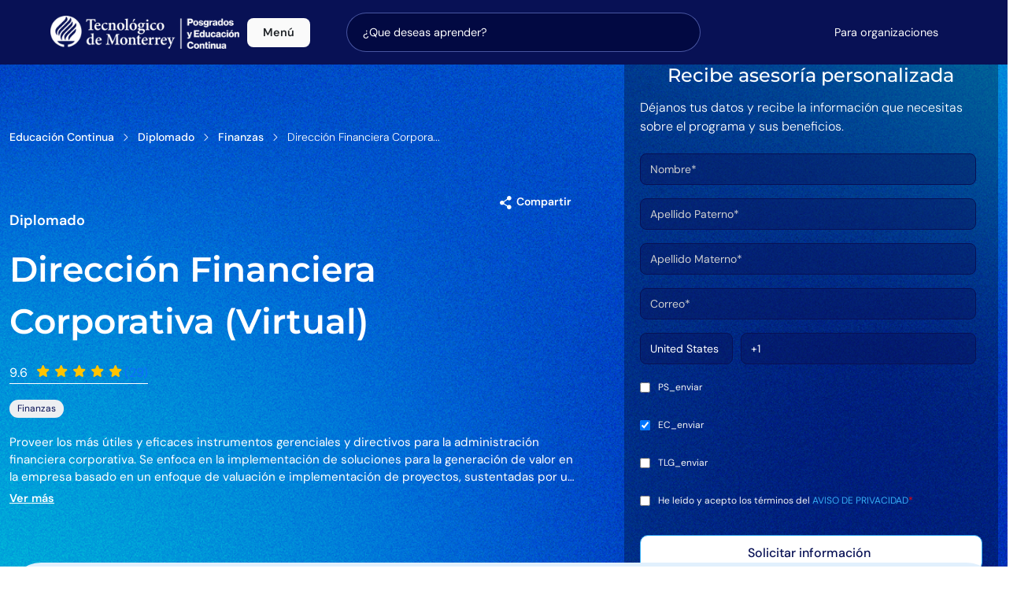

--- FILE ---
content_type: text/html; charset=utf-8
request_url: https://maestriasydiplomados.tec.mx/programas/direccion-financiera-corporativa-virtual?campus=70
body_size: 40051
content:
<!doctype html>
<html lang="es-MX">
<head>

  <link rel="shortcut icon" href="/favicon.ico">
  <!-- Required meta tags -->
  <meta charset="utf-8">
  <meta http-equiv="X-UA-Compatible" content="IE=edge">
  <meta name="viewport" content="width=device-width, initial-scale=1, user-scalable=no">
  <script src="/assets/algolia_nav_search-cc64b0b5db2b23b30b4fe990c5ff13a56e611a74e62a245d6f6a811b5c3a87ee.js"></script>

  


  
  <meta property="og:locale" content="es_MX">
<meta property="og:type" content="website">
<meta property="og:site_name" content="Doctorados, Maestrías, Especialidades y Diplomados impartidos por el Tec de Monterrey">
<meta property="og:image:width" content="1200">
<meta property="og:image:height" content="630">
<meta property="og:url" content="https://maestriasydiplomados.tec.mx/programas/direccion-financiera-corporativa-virtual?campus=70">
<meta name="twitter:card" content="summary">
<meta name="twitter:site" content="https://maestriasydiplomados.tec.mx/programas/direccion-financiera-corporativa-virtual?campus=70">
<meta property="fb:app_id" content="176539279749303">

    



    <title>Diplomado en Finanzas Corporativas (Virtual) | Tec de Monterrey</title>
<meta property="og:locale" content="es_MX">
<meta property="og:type" content="website">
<meta property="og:title" content="Diplomado en Finanzas Corporativas (Virtual) | Tec de Monterrey">
<meta property="og:site_name" content="Doctorados, Maestrías, Especialidades y Diplomados impartidos por el Tec de Monterrey">
<meta property="og:image" content="https://maestriasydiplomadostec.blob.core.windows.net/maestriasydiplomados/uploads/programaec/imagen/452/Direcci_n-Financiera-Corporativa.png">
<meta property="og:image:width" content="1200">
<meta property="og:image:height" content="630">
<meta property="og:url" content="https://maestriasydiplomados.tec.mx/programas/direccion-financiera-corporativa-virtual">
<meta property="og:description" content="Diplomado en finanzas corporativas online: fortalece tu perfil con este curo aprendiendo estrategias financieras, proyectos de inversión y control de riesgos.">

    <meta name="description" content="Diplomado en finanzas corporativas online: fortalece tu perfil con este curo aprendiendo estrategias financieras, proyectos de inversión y control de riesgos.">
    <meta name="keywords" content="diplomado en finanzas
diplomado en finanzas corporativas
diplomado finanzas corporativas
diplomado en finanzas
curso finanzas corporativas">
    <meta property="fb:app_id" content="176539279749303">
    <meta name="twitter:card" content="summary"/>
    <meta name="twitter:title" content="Dirección Financiera Corporativa (Virtual)">
    <meta name="twitter:site" content="https://maestriasydiplomados.tec.mx/programas/direccion-financiera-corporativa-virtual">
    <meta name="twitter:image" content="https://maestriasydiplomadostec.blob.core.windows.net/maestriasydiplomados/uploads/programaec/imagen/452/Direcci_n-Financiera-Corporativa.png">
    <meta name="twitter:description" content="Diplomado en finanzas corporativas online: fortalece tu perfil con este curo aprendiendo estrategias financieras, proyectos de inversión y control de riesgos.">
    <meta name="twitter:card"       content="summary_large_image">    
    <meta property="og:url"         content="https://maestriasydiplomados.tec.mx/programas/direccion-financiera-corporativa-virtual">
    <meta property="og:title"       content="Dirección Financiera Corporativa (Virtual)">
    <meta property="og:description" content="Diplomado en finanzas corporativas online: fortalece tu perfil con este curo aprendiendo estrategias financieras, proyectos de inversión y control de riesgos.">
    <meta property="og:image"       content="https://maestriasydiplomadostec.blob.core.windows.net/maestriasydiplomados/uploads/programaec/imagen/452/Direcci_n-Financiera-Corporativa.png">


  
  <link rel="stylesheet" href="/resources/css/bootstrap5.3.8.min.css">
  <link rel="stylesheet" href="/resources/fonts/regular/style.css" type="text/css">
  <link rel="stylesheet" href="/resources/fonts/fill/style.css" type="text/css">
  <link rel="stylesheet" href="/resources/legacy-assets/swiper-bundle.min.css" type="text/css">

  <link rel="preload" href="/resources/css/maestrias/header_v23.min.css?v=9" as="style" onload="this.onload=null;this.rel='stylesheet'">
  <noscript><link rel="stylesheet" href="/resources/css/maestrias/header_v23.min.css"></noscript>  
  <link rel="stylesheet" type="text/css" href="/resources/css/cambios26NavbarMenuHeader.css">
  <link rel="stylesheet" href="/resources/css/vpaf_site_global.css">

  <script>
    (function (w, d, s, l, i) {
      w[l] = w[l] || []; w[l].push({
        'gtm.start':
          new Date().getTime(), event: 'gtm.js'
      }); var f = d.getElementsByTagName(s)[0],
        j = d.createElement(s), dl = l != 'dataLayer' ? '&l=' + l : ''; j.async = true; j.src =
          'https://www.googletagmanager.com/gtm.js?id=' + i + dl; f.parentNode.insertBefore(j, f);
    })(window, document, 'script', 'dataLayer', 'GTM-KQ57HNZZ');
  </script>
</head>
<body>
  <noscript><iframe src=https://www.googletagmanager.com/ns.html?id=GTM-KQ57HNZZ height="0" width="0" style="display:none;visibility:hidden"></iframe></noscript>

  <style>
  .searchBar{
    display: flex;
    align-items: center;
    justify-content: center;
    width: 100%;
    max-width: 450px;
    position: relative;
    margin-left: auto;
  }
  .searchBar i{
    color: white;
    position: absolute;
    z-index: 2;
    right: 25px;
    font-size: 15px;
  }
  .searchBar--input{
    background: #020942;
    padding: 8px 20px;
    border-radius: 30px;
    border: 1px solid rgba(142, 161, 255, 0.5);
    width: 100%;
    margin: auto;
    height: 50px;
    color: white;  
    outline: 0;  
    position: relative;
    z-index: 1;
  }
  .searchBar--input:focus-visible{
    border-color: rgba(142, 161, 255, 0.8)
  }
  .searchBar--input::placeholder{
    color: white;
  }
  #searchBarResultsList{
    position: absolute;
    top: 100%;
    left: 0;
    width: 100%;
  }
  .searchBarResultsList--content{
    margin: 0;
    background: white;
    box-shadow: 0px 10px 15px -3px rgba(0, 0, 0, 0.1);
    position: relative;
    top: 5px;
  }
  .searchBarResultsList--content.is-open{
    padding: 10px;
    top: 5px;
    border-radius: 20px;
    z-index: 99999;
  }
  .searchBarResultsList--item{
    background-color: rgba(142, 161, 255, 0);
    transition: all .1s linear;
    border-bottom: 1px solid #D7DEFF;
  }
  @media ( width > 1100px ){
    .searchBarResultsList--item:last-child{
      border-bottom: 0;
    }
  }
  @media ( width <= 1100px ){
    .searchBarResultsList--item{
      border: 1px solid white;
      border-top: 0;
    }
    .searchBarResultsList--see-more{
      color: white !important;
      display: block;
      max-width: 200px;
      margin: 0 auto !important;
      background: transparent!important;
      text-decoration: underline;
      padding: 15px;
    }
    .searchBarResultsList--see-more:hover{
      background: transparent!important;
    }
    .searchBarResultsList--see-more-copy{
      display: block;
      border: 1px solid white;
      padding: 5px;
      color: white;
    }
    .searchBarResultsList--item .searchBarResultsList--item-name{
      color: white!important;
    }
    
    .searchBarResultsList--item-subname:hover{
      color: white;
    }    
  }
  .searchBarResultsList--item:hover{
    background-color: rgba(142, 161, 255, 0.10);
  }
  .searchBarResultsList--item a{
    display: block;
  }
  .searchBarResultsList--item a,
  .searchBarResultsList--item a:hover{
    text-decoration: none;
  }
  .searchBarResultsList--item-name,
  .searchBarResultsList--item-subname{
    padding: 10px 10px 5px;
    color: black;
  }
  .searchBarResultsList--item-name{
    font-weight: bold;
    font-size: 14px;
  }
  .searchBarResultsList--item-subname{
    display: block;
    font-size: 11px;
    opacity: .75;
    padding-top: 0;
    padding-bottom: 10px;
  }
  .searchBarResultsList--see-more{
    display: block;
    text-align: center;
    width: 100%;
    background: rgba(224, 17, 95, 0.1);
    text-decoration: none;
    color: rgba(224, 17, 95, 1)!important;
    font-size: 13px;
    font-weight: bold;
    padding: 10px 0;
    margin: 10px 0 5px;
    transition: all .1s linear;
  }
  .searchBarResultsList--see-more:hover{
    background: rgba(224, 17, 95, 0.2)
  }
</style>
<header>
    <nav class="navegation-var navNew">
        <div class="menu-nav d-flex align-items-center justify-content-lg-start gap-2" id="menu-nav-scroll">
            <div class="logos-place">
                <a href="/" class="logo-content-w d-flex mb-2 mb-lg-0 text-dark text-decoration-none" id="menu-nav-logoW">
                    <img src="/resources/img/LogotipoPEC-bco.png" alt="Logo-tec" class="logo-nav" width="240" >
                </a>
                
            </div>

            <div class="container-menu-search">
                <div class="menu-dropdown-container">
                    <div class="menu-btn-dropdown">
                        <span>Menú</span>
                        <i class="fas fa-chevron-down" id="menu-chevron-icon"></i>
                    </div>
                </div>

                <div class="searchBar">
                  <input 
                    id="searchBar--input" 
                    class="searchBar--input" 
                    placeholder="¿Que deseas aprender?"
                  >
                  <i class="fas fa-search"></i>
                  <div id="searchBarResultsList">
                    <ul class="searchBarResultsList--content">

                    </ul>
                  </div>
                </div>
              </div>

            <div class="container-solicitar-informacion">
                <div class="d-flex">
                  <div class="divider-x"></div>
                    <a class="link-shadow-hv" href="/programas_para_organizaciones">Para organizaciones</a>
                  <div class="divider-x"></div>

                   <div class="solicita-wrapper">

                    

                        
                    </div>
                  </div>
                </div>
            </div>
           

        </div>
        <div class="overlay-menu-content" id="menu-overlay">
          <div class="menu-lateral-navbar-content-links w-20" aria-label="Secciones del menú">
            <ul class="menu-lateral-list m-0 p-0" style="list-style:none;">
              <li>
                <a class="menu-option-title-lateral" href="https://maestriasydiplomados.tec.mx/programas/posgrados">Posgrados</a>
              </li>

              <li>
                <span class="sub-option-menu-lateral-navbar active" id="content-doctorados" role="button" tabindex="0">
                  Doctorados <i class="fas fa-chevron-right" aria-hidden="true"></i>
                </span>
              </li>

              <li>
                <span class="sub-option-menu-lateral-navbar" id="content-maestrias" role="button" tabindex="0">
                  Maestrías Presenciales <i class="fas fa-chevron-right" aria-hidden="true"></i>
                </span>
              </li>

              <li>
                <span class="sub-option-menu-lateral-navbar" id="content-maestrias-linea" role="button" tabindex="0">
                  Maestrías en Línea <i class="fas fa-chevron-right" aria-hidden="true"></i>
                </span>
              </li>

              <li>
                <span class="sub-option-menu-lateral-navbar" id="content-especialidades" role="button" tabindex="0">
                  Especialidades Presenciales <i class="fas fa-chevron-right" aria-hidden="true"></i>
                </span>
              </li>

              <li>
                <span class="sub-option-menu-lateral-navbar" id="content-especialidades-linea" role="button" tabindex="0">
                  Especialidades en Línea <i class="fas fa-chevron-right" aria-hidden="true"></i>
                </span>
              </li>

              <li>
                <span class="sub-option-menu-lateral-navbar" id="content-apoyo" role="button" tabindex="0">
                  Admisiones y Becas <i class="fas fa-chevron-right" aria-hidden="true"></i>
                </span>
              </li>

              <li class="mt-2">
                <a class="menu-option-title-lateral" href="https://maestriasydiplomados.tec.mx/programas/educacion_continua">Educación continua</a>
              </li>

              <li>
                <span class="sub-option-menu-lateral-navbar" id="content-programas-academicos" role="button" tabindex="0">
                  Programas Académicos <i class="fas fa-chevron-right" aria-hidden="true"></i>
                </span>
              </li>

              <li>
                <span class="sub-option-menu-lateral-navbar" id="content-formatos" role="button" tabindex="0">
                  Formatos de Estudio <i class="fas fa-chevron-right" aria-hidden="true"></i>
                </span>
              </li>

              
              <li>
                <span class="sub-option-menu-lateral-navbar-item m-0 sub-option-contenido" aria-hidden="true">Contenido</span>
              </li>

              <li>
                <span class="sub-option-menu-lateral-navbar" id="content-eventos" role="button" tabindex="0">
                  Eventos <i class="fas fa-chevron-right" aria-hidden="true"></i>
                </span>
              </li>

              <li>
                <span class="sub-option-menu-lateral-navbar" id="content-recursos" role="button" tabindex="0">
                  Recursos <i class="fas fa-chevron-right" aria-hidden="true"></i>
                </span>
              </li>

              <li>
                <span class="sub-option-menu-lateral-navbar" id="content-blog" role="button" tabindex="0">
                  Blogs <i class="fas fa-chevron-right" aria-hidden="true"></i>
                </span>
              </li>

              <li class="mt-2">
                <span class="sub-option-menu-lateral-navbar sub-option-contenido" id="content-ayuda" role="button" tabindex="0">
                  Centro de Ayuda <i class="fas fa-chevron-right" aria-hidden="true"></i>
                </span>
              </li>
            </ul>
          </div>

          <div class="menu-content-lateral-render">
            <div class="content-section-nav" id="doctorados-content" aria-label="Doctorados">
  <div class="d-flex flex-column gap-2 title_description pl-3">
    <div class="d-flex flex-column gap-2">
      <p class="menu-section-title m-0">Doctorados</p>
      <span class="menu-section-description m-0">
        Conviértete en un referente en tu campo, y desarrolla la capacidad de crear conocimiento, compartirlo con la comunidad académica y aplicarlo en contextos reales de forma innovadora para construir un mejor futuro con nuestros doctorados.
      </span>
    </div>
  </div>

  <div class="d-flex content-option-description">
    <div class="d-flex gap-2 container-render-content">



      <div class="section-lateral-option" aria-label="Áreas de estudio">
        <ul class="menu-lateral-list d-flex flex-column gap-1 m-0 p-0" style="list-style:none;">
          <li>
            <span class="sub-title-right-menu-content pl-3" aria-hidden="true">Áreas de estudio</span>
          </li>

            <li>
              <span
                data-key="area-5"
                class="active"
                role="button"
                tabindex="0"
                aria-selected="true"
                aria-controls="panel-area-5"
                id="tab-area-5"
              >
                Educación y Humanidades
                <i class="fas fa-chevron-right" aria-hidden="true"></i>
              </span>
            </li>
            <li>
              <span
                data-key="area-1"
                class=""
                role="button"
                tabindex="0"
                aria-selected="false"
                aria-controls="panel-area-1"
                id="tab-area-1"
              >
                EGADE Business School
                <i class="fas fa-chevron-right" aria-hidden="true"></i>
              </span>
            </li>
            <li>
              <span
                data-key="area-10"
                class=""
                role="button"
                tabindex="0"
                aria-selected="false"
                aria-controls="panel-area-10"
                id="tab-area-10"
              >
                Gobierno y Transformación Pública
                <i class="fas fa-chevron-right" aria-hidden="true"></i>
              </span>
            </li>
            <li>
              <span
                data-key="area-2"
                class=""
                role="button"
                tabindex="0"
                aria-selected="false"
                aria-controls="panel-area-2"
                id="tab-area-2"
              >
                Ingeniería y Ciencias
                <i class="fas fa-chevron-right" aria-hidden="true"></i>
              </span>
            </li>
            <li>
              <span
                data-key="area-9"
                class=""
                role="button"
                tabindex="0"
                aria-selected="false"
                aria-controls="panel-area-9"
                id="tab-area-9"
              >
                Medicina y Ciencias de la Salud
                <i class="fas fa-chevron-right" aria-hidden="true"></i>
              </span>
            </li>
        </ul>
      </div>

      <div class="card-program px-3 flex-column pt-0" aria-label="Programas de doctorado">
        <span class="sub-title-right-menu-content pl-3" aria-hidden="true">Programas</span>


          <section
            class="panel active"
            data-key="area-5"
            id="panel-area-5"
            role="tabpanel"
            aria-labelledby="tab-area-5"
            tabindex="0"
            aria-hidden="false"
          >
            <ul class="menu-program-list m-0 p-0" style="list-style:none;">
                <li>
                  <a class="link-program" href="/posgrados/doctorado-en-estudios-humanisticos">
                    <i class="fa fa-arrow-right" aria-hidden="true"></i>
                    Doctorado en Estudios Humanísticos (DEH)
                  </a>
                </li>
                <li>
                  <a class="link-program" href="/posgrados/doctorado-en-innovacion-educativa">
                    <i class="fa fa-arrow-right" aria-hidden="true"></i>
                    Doctorado en Innovación Educativa (DEE)
                  </a>
                </li>
            </ul>
          </section>

          <section
            class="panel "
            data-key="area-1"
            id="panel-area-1"
            role="tabpanel"
            aria-labelledby="tab-area-1"
            tabindex="0"
            aria-hidden="true"
          >
            <ul class="menu-program-list m-0 p-0" style="list-style:none;">
                <li>
                  <a class="link-program" href="/posgrados/doctorado-en-ciencias-administrativas">
                    <i class="fa fa-arrow-right" aria-hidden="true"></i>
                    Doctorado en Ciencias Administrativas (DCA)
                  </a>
                </li>
                <li>
                  <a class="link-program" href="/posgrados/doctorado-en-ciencias-financieras">
                    <i class="fa fa-arrow-right" aria-hidden="true"></i>
                    Doctorado en Ciencias Financieras (DCF)
                  </a>
                </li>
            </ul>
          </section>

          <section
            class="panel "
            data-key="area-10"
            id="panel-area-10"
            role="tabpanel"
            aria-labelledby="tab-area-10"
            tabindex="0"
            aria-hidden="true"
          >
            <ul class="menu-program-list m-0 p-0" style="list-style:none;">
                <li>
                  <a class="link-program" href="/posgrados/doctorado-en-politica-publica">
                    <i class="fa fa-arrow-right" aria-hidden="true"></i>
                    Doctorado en Política Pública (DPP)
                  </a>
                </li>
            </ul>
          </section>

          <section
            class="panel "
            data-key="area-2"
            id="panel-area-2"
            role="tabpanel"
            aria-labelledby="tab-area-2"
            tabindex="0"
            aria-hidden="true"
          >
            <ul class="menu-program-list m-0 p-0" style="list-style:none;">
                <li>
                  <a class="link-program" href="/posgrados/doctorado-en-biotecnologia">
                    <i class="fa fa-arrow-right" aria-hidden="true"></i>
                    Doctorado en Biotecnología (DBT)
                  </a>
                </li>
                <li>
                  <a class="link-program" href="/posgrados/doctorado-en-ciencias-computacionales">
                    <i class="fa fa-arrow-right" aria-hidden="true"></i>
                    Doctorado en Ciencias Computacionales (DCC)
                  </a>
                </li>
                <li>
                  <a class="link-program" href="/posgrados/doctorado-en-ciencias-de-ingenieria">
                    <i class="fa fa-arrow-right" aria-hidden="true"></i>
                    Doctorado en Ciencias de Ingeniería  (DCI)
                  </a>
                </li>
                <li>
                  <a class="link-program" href="/posgrados/doctorado-en-nanotecnologia">
                    <i class="fa fa-arrow-right" aria-hidden="true"></i>
                    Doctorado en Nanotecnología (DNT)
                  </a>
                </li>
            </ul>
          </section>

          <section
            class="panel "
            data-key="area-9"
            id="panel-area-9"
            role="tabpanel"
            aria-labelledby="tab-area-9"
            tabindex="0"
            aria-hidden="true"
          >
            <ul class="menu-program-list m-0 p-0" style="list-style:none;">
                <li>
                  <a class="link-program" href="/posgrados/doctorado-en-ciencias-biomedicas">
                    <i class="fa fa-arrow-right" aria-hidden="true"></i>
                    Doctorado en Ciencias Biomédicas (DBC)
                  </a>
                </li>
                <li>
                  <a class="link-program" href="/posgrados/doctorado-en-ciencias-clinicas">
                    <i class="fa fa-arrow-right" aria-hidden="true"></i>
                    Doctorado en Ciencias Clínicas (DCL)
                  </a>
                </li>
            </ul>
          </section>
      </div>
    </div>
  </div>
</div>
            <div class="content-section-nav" id="maestrias-content" aria-label="Maestrías Presenciales">
  <div class="d-flex flex-column gap-2 title_description pl-3">
    <div class="d-flex flex-column gap-2">
      <p class="menu-section-title m-0">Maestrías Presenciales</p>
      <span class="menu-section-description m-0">
        Rediseña tu futuro profesional con herramientas, conexiones y experiencias que te preparen para liderar el cambio con nuestras maestrías presenciales.
      </span>
    </div>
  </div>

  <div class="d-flex content-option-description">
    <div class="d-flex gap-2 container-render-content">



      <div class="section-lateral-option" aria-label="Áreas de estudio">
        <ul class="menu-lateral-list d-flex flex-column gap-1 m-0 p-0" style="list-style:none;">
          <li>
            <span class="sub-title-right-menu-content pl-3" aria-hidden="true">Áreas de estudio</span>
          </li>

            <li>
              <span
                data-key="area-11"
                class="active"
                role="button"
                tabindex="0"
                aria-selected="true"
                aria-controls="panel-area-maestrias-11"
                id="tab-area-maestrias-11"
              >
                Arquitectura, Arte y Diseño
                <i class="fas fa-chevron-right" aria-hidden="true"></i>
              </span>
            </li>
            <li>
              <span
                data-key="area-9"
                class=""
                role="button"
                tabindex="0"
                aria-selected="false"
                aria-controls="panel-area-maestrias-9"
                id="tab-area-maestrias-9"
              >
                Medicina y Ciencias de la Salud
                <i class="fas fa-chevron-right" aria-hidden="true"></i>
              </span>
            </li>
            <li>
              <span
                data-key="area-10"
                class=""
                role="button"
                tabindex="0"
                aria-selected="false"
                aria-controls="panel-area-maestrias-10"
                id="tab-area-maestrias-10"
              >
                Gobierno y Transformación Pública
                <i class="fas fa-chevron-right" aria-hidden="true"></i>
              </span>
            </li>
            <li>
              <span
                data-key="area-5"
                class=""
                role="button"
                tabindex="0"
                aria-selected="false"
                aria-controls="panel-area-maestrias-5"
                id="tab-area-maestrias-5"
              >
                Educación y Humanidades
                <i class="fas fa-chevron-right" aria-hidden="true"></i>
              </span>
            </li>
            <li>
              <span
                data-key="area-2"
                class=""
                role="button"
                tabindex="0"
                aria-selected="false"
                aria-controls="panel-area-maestrias-2"
                id="tab-area-maestrias-2"
              >
                Ingeniería y Ciencias
                <i class="fas fa-chevron-right" aria-hidden="true"></i>
              </span>
            </li>
            <li>
              <span
                data-key="area-1"
                class=""
                role="button"
                tabindex="0"
                aria-selected="false"
                aria-controls="panel-area-maestrias-1"
                id="tab-area-maestrias-1"
              >
                EGADE Business School
                <i class="fas fa-chevron-right" aria-hidden="true"></i>
              </span>
            </li>
        </ul>
      </div>

      <div class="card-program px-3 flex-column pt-0" aria-label="Programas por área">
        <span class="sub-title-right-menu-content pl-3" aria-hidden="true">Programas</span>


          <section
            class="panel active"
            data-key="area-11"
            id="panel-area-maestrias-11"
            role="tabpanel"
            aria-labelledby="tab-area-maestrias-11"
            tabindex="0"
            aria-hidden="false"
          >
            <div class="section-programs-area">
                <a class="link-program" href="/posgrados/maestria-en-arquitectura-y-diseno-urbano">
                  <i class="fa fa-arrow-right" aria-hidden="true"></i>
                  Maestría en Arquitectura y Diseño Urbano (MDU-M)
                </a>
            </div>
          </section>

          <section
            class="panel "
            data-key="area-9"
            id="panel-area-maestrias-9"
            role="tabpanel"
            aria-labelledby="tab-area-maestrias-9"
            tabindex="0"
            aria-hidden="true"
          >
            <div class="section-programs-area">
                <a class="link-program" href="/posgrados/maestria-en-ciencias-biomedicas">
                  <i class="fa fa-arrow-right" aria-hidden="true"></i>
                  Maestría en Ciencias Biomédicas (MBC)
                </a>
            </div>
          </section>

          <section
            class="panel "
            data-key="area-10"
            id="panel-area-maestrias-10"
            role="tabpanel"
            aria-labelledby="tab-area-maestrias-10"
            tabindex="0"
            aria-hidden="true"
          >
            <div class="section-programs-area">
                <a class="link-program" href="/posgrados/maestria-en-ciencia-de-datos-y-politicas-publicas">
                  <i class="fa fa-arrow-right" aria-hidden="true"></i>
                  Maestría en Ciencia de Datos y Políticas Públicas (MXP)
                </a>
                <a class="link-program" href="/posgrados/maestria-en-economia-aplicada">
                  <i class="fa fa-arrow-right" aria-hidden="true"></i>
                  Maestría en Economía Aplicada (MEK)
                </a>
                <a class="link-program" href="/posgrados/maestria-en-politicas-publicas">
                  <i class="fa fa-arrow-right" aria-hidden="true"></i>
                  Maestría en Políticas Públicas (MPP)
                </a>
            </div>
          </section>

          <section
            class="panel "
            data-key="area-5"
            id="panel-area-maestrias-5"
            role="tabpanel"
            aria-labelledby="tab-area-maestrias-5"
            tabindex="0"
            aria-hidden="true"
          >
            <div class="section-programs-area">
                <a class="link-program" href="/posgrados/maestria-en-estudios-humanisticos">
                  <i class="fa fa-arrow-right" aria-hidden="true"></i>
                  Maestría en Estudios Humanísticos (MEH)
                </a>
            </div>
          </section>

          <section
            class="panel "
            data-key="area-2"
            id="panel-area-maestrias-2"
            role="tabpanel"
            aria-labelledby="tab-area-maestrias-2"
            tabindex="0"
            aria-hidden="true"
          >
            <div class="section-programs-area">
                <a class="link-program" href="/posgrados/maestria-en-biotecnologia">
                  <i class="fa fa-arrow-right" aria-hidden="true"></i>
                  Maestría en Biotecnología (MBI)
                </a>
                <a class="link-program" href="/posgrados/maestria-en-ciencias-computacionales-1762c4c0-90e9-4a3f-a7f0-bd370ff802c0">
                  <i class="fa fa-arrow-right" aria-hidden="true"></i>
                  Maestría en Ciencias Computacionales (MCC)
                </a>
                <a class="link-program" href="/posgrados/maestria-en-ciencias-de-la-ingenieria">
                  <i class="fa fa-arrow-right" aria-hidden="true"></i>
                  Maestría en Ciencias de la Ingeniería (MCI)
                </a>
                <a class="link-program" href="/posgrados/maestria-en-gestion-de-la-ingenieria">
                  <i class="fa fa-arrow-right" aria-hidden="true"></i>
                  Maestría en Gestión de la Ingeniería (MEM)
                </a>
                <a class="link-program" href="/posgrados/maestria-en-inteligencia-artificial-aplicada-presencial">
                  <i class="fa fa-arrow-right" aria-hidden="true"></i>
                  Maestría en Inteligencia Artificial Aplicada (MNA)
                </a>
                <a class="link-program" href="/posgrados/maestria-en-nanotecnologia">
                  <i class="fa fa-arrow-right" aria-hidden="true"></i>
                  Maestría en Nanotecnología (MNT)
                </a>
            </div>
          </section>

          <section
            class="panel "
            data-key="area-1"
            id="panel-area-maestrias-1"
            role="tabpanel"
            aria-labelledby="tab-area-maestrias-1"
            tabindex="0"
            aria-hidden="true"
          >
            <div class="section-programs-area">
                <a class="link-program" href="/posgrados/maestria-en-administracion">
                  <i class="fa fa-arrow-right" aria-hidden="true"></i>
                  Maestría en Administración  (MBM)
                </a>
                <a class="link-program" href="/posgrados/maestria-en-administracion-de-empresas">
                  <i class="fa fa-arrow-right" aria-hidden="true"></i>
                  Maestría en Administración de Empresas (MBA-B)
                </a>
                <a class="link-program" href="/posgrados/maestria-en-administracion-de-negocios-globales">
                  <i class="fa fa-arrow-right" aria-hidden="true"></i>
                  Maestría en Administración de Negocios Globales (MDE)
                </a>
                <a class="link-program" href="/posgrados/maestria-en-administracion-y-direccion-de-empresas-tiempo-parcial">
                  <i class="fa fa-arrow-right" aria-hidden="true"></i>
                  Maestría en Administración y Dirección de Empresas (tiempo parcial) (MBA-A)
                </a>
                <a class="link-program" href="/posgrados/maestria-en-analitica-de-negocios">
                  <i class="fa fa-arrow-right" aria-hidden="true"></i>
                  Maestría en Analítica de Negocios (MBD)
                </a>
                <a class="link-program" href="/posgrados/maestria-en-finanzas">
                  <i class="fa fa-arrow-right" aria-hidden="true"></i>
                  Maestría en Finanzas (MAF)
                </a>
                <a class="link-program" href="/posgrados/maestria-en-mercadotecnia">
                  <i class="fa fa-arrow-right" aria-hidden="true"></i>
                  Maestría en Mercadotecnia (MMT)
                </a>
                <a class="link-program" href="/posgrados/maestria-en-negocios-sostenibles">
                  <i class="fa fa-arrow-right" aria-hidden="true"></i>
                  Maestría en Negocios Sostenibles (MSB)
                </a>
            </div>
          </section>
      </div>

    </div>
  </div>
</div>
            <div class="content-section-nav" id="maestrias-linea-content" aria-label="Maestrías en Línea">
  <div class="d-flex flex-column gap-2 title_description pl-3">
    <div class="d-flex flex-column gap-2">
      <p class="menu-section-title m-0">Maestrías en Línea</p>
      <span class="menu-section-description m-0">
        Analiza, adapta y aplica el conocimiento más actual para generar soluciones de alto impacto en tu entorno laboral, mientras desarrollas habilidades estratégicas para liderar el cambio desde donde estés y con la flexibilidad de nuestra modalidad en línea.
      </span>
    </div>
  </div>

  <div class="d-flex content-option-description">
    <div class="d-flex gap-2 container-render-content">



      <div class="section-lateral-option" aria-label="Áreas de estudio">
        <ul class="menu-lateral-list d-flex flex-column gap-1 m-0 p-0" style="list-style:none;">
          <li>
            <span class="sub-title-right-menu-content pl-3" aria-hidden="true">Áreas de estudio</span>
          </li>

            <li>
              <span
                data-key="area-11"
                class="active"
                role="button"
                tabindex="0"
                aria-selected="true"
                aria-controls="panel-area-maestrias-linea-11"
                id="tab-area-maestrias-linea-11"
              >
                Arquitectura, Arte y Diseño
                <i class="fas fa-chevron-right" aria-hidden="true"></i>
              </span>
            </li>
            <li>
              <span
                data-key="area-10"
                class=""
                role="button"
                tabindex="0"
                aria-selected="false"
                aria-controls="panel-area-maestrias-linea-10"
                id="tab-area-maestrias-linea-10"
              >
                Gobierno y Transformación Pública
                <i class="fas fa-chevron-right" aria-hidden="true"></i>
              </span>
            </li>
            <li>
              <span
                data-key="area-5"
                class=""
                role="button"
                tabindex="0"
                aria-selected="false"
                aria-controls="panel-area-maestrias-linea-5"
                id="tab-area-maestrias-linea-5"
              >
                Educación y Humanidades
                <i class="fas fa-chevron-right" aria-hidden="true"></i>
              </span>
            </li>
            <li>
              <span
                data-key="area-2"
                class=""
                role="button"
                tabindex="0"
                aria-selected="false"
                aria-controls="panel-area-maestrias-linea-2"
                id="tab-area-maestrias-linea-2"
              >
                Ingeniería y Ciencias
                <i class="fas fa-chevron-right" aria-hidden="true"></i>
              </span>
            </li>
            <li>
              <span
                data-key="area-1"
                class=""
                role="button"
                tabindex="0"
                aria-selected="false"
                aria-controls="panel-area-maestrias-linea-1"
                id="tab-area-maestrias-linea-1"
              >
                EGADE Business School
                <i class="fas fa-chevron-right" aria-hidden="true"></i>
              </span>
            </li>
        </ul>
      </div>

      <div class="card-program px-3 flex-column pt-0" aria-label="Programas por área">
        <span class="sub-title-right-menu-content pl-3" aria-hidden="true">Programas</span>


          <section
            class="panel active"
            data-key="area-11"
            id="panel-area-maestrias-linea-11"
            role="tabpanel"
            aria-labelledby="tab-area-maestrias-linea-11"
            tabindex="0"
            aria-hidden="false"
          >
            <div class="section-programs-area">
                <a class="link-program" href="/posgrados/maestria-en-arquitectura-y-diseno-urbano">
                  <i class="fa fa-arrow-right" aria-hidden="true"></i>
                  Maestría en Arquitectura y Diseño Urbano (MDU-M)
                </a>
                <a class="link-program" href="/posgrados/maestria-en-arte-digital-y-nuevos-medios">
                  <i class="fa fa-arrow-right" aria-hidden="true"></i>
                  Maestría en Arte Digital y Nuevos Medios (MAM-L)
                </a>
            </div>
          </section>

          <section
            class="panel "
            data-key="area-10"
            id="panel-area-maestrias-linea-10"
            role="tabpanel"
            aria-labelledby="tab-area-maestrias-linea-10"
            tabindex="0"
            aria-hidden="true"
          >
            <div class="section-programs-area">
                <a class="link-program" href="/posgrados/maestria-en-administracion-publica-en-linea">
                  <i class="fa fa-arrow-right" aria-hidden="true"></i>
                  Maestría en Administración Pública (MLP-L)
                </a>
                <a class="link-program" href="/posgrados/maestria-en-economia-aplicada-en-linea">
                  <i class="fa fa-arrow-right" aria-hidden="true"></i>
                  Maestría en Economía Aplicada (MEK V)
                </a>
            </div>
          </section>

          <section
            class="panel "
            data-key="area-5"
            id="panel-area-maestrias-linea-5"
            role="tabpanel"
            aria-labelledby="tab-area-maestrias-linea-5"
            tabindex="0"
            aria-hidden="true"
          >
            <div class="section-programs-area">
                <a class="link-program" href="/posgrados/maestria-en-educacion-en-linea">
                  <i class="fa fa-arrow-right" aria-hidden="true"></i>
                  Maestría en Educación (MEE-V)
                </a>
                <a class="link-program" href="/posgrados/maestria-en-emprendimiento-educativo-en-linea">
                  <i class="fa fa-arrow-right" aria-hidden="true"></i>
                  Maestría en Emprendimiento Educativo (MTO-V)
                </a>
                <a class="link-program" href="/posgrados/maestria-en-humanidades-digitales-en-linea">
                  <i class="fa fa-arrow-right" aria-hidden="true"></i>
                  Maestría en Humanidades Digitales (MHD-V)
                </a>
                <a class="link-program" href="/posgrados/maestria-en-tecnologia-educativa-en-linea">
                  <i class="fa fa-arrow-right" aria-hidden="true"></i>
                  Maestría en Tecnología Educativa (MTE-V)
                </a>
            </div>
          </section>

          <section
            class="panel "
            data-key="area-2"
            id="panel-area-maestrias-linea-2"
            role="tabpanel"
            aria-labelledby="tab-area-maestrias-linea-2"
            tabindex="0"
            aria-hidden="true"
          >
            <div class="section-programs-area">
                <a class="link-program" href="/posgrados/maestria-en-administracion-de-la-energia-y-sus-fuentes-renovables-en-linea">
                  <i class="fa fa-arrow-right" aria-hidden="true"></i>
                  Maestría en Administración de la Energía y sus Fuentes Renovables (MER-L)
                </a>
                <a class="link-program" href="/posgrados/maestria-en-administracion-de-tecnologias-de-informacion-en-linea">
                  <i class="fa fa-arrow-right" aria-hidden="true"></i>
                  Maestría en Administración de Tecnologías de Información (MTI-L)
                </a>
                <a class="link-program" href="/posgrados/maestria-en-ciberseguridad-en-linea">
                  <i class="fa fa-arrow-right" aria-hidden="true"></i>
                  Maestría en Ciberseguridad (MCY-L)
                </a>
                <a class="link-program" href="/posgrados/maestria-en-gestion-de-la-ingenieria-en-linea">
                  <i class="fa fa-arrow-right" aria-hidden="true"></i>
                  Maestría en Gestión de la Ingeniería (MEM-L)
                </a>
                <a class="link-program" href="/posgrados/maestria-en-ingenieria-con-especialidad-en-sistemas-de-calidad-y-productividad-en-linea">
                  <i class="fa fa-arrow-right" aria-hidden="true"></i>
                  Maestría en Ingeniería con especialidad en Sistemas de Calidad y Productividad (MIP-L)
                </a>
                <a class="link-program" href="/posgrados/maestria-en-innovacion-para-el-desarrollo-empresarial-en-linea">
                  <i class="fa fa-arrow-right" aria-hidden="true"></i>
                  Maestría en Innovación para el Desarrollo Empresarial (MID-L)
                </a>
                <a class="link-program" href="/posgrados/maestria-en-inteligencia-artificial-aplicada">
                  <i class="fa fa-arrow-right" aria-hidden="true"></i>
                  Maestría en Inteligencia Artificial Aplicada (MNA-L)
                </a>
            </div>
          </section>

          <section
            class="panel "
            data-key="area-1"
            id="panel-area-maestrias-linea-1"
            role="tabpanel"
            aria-labelledby="tab-area-maestrias-linea-1"
            tabindex="0"
            aria-hidden="true"
          >
            <div class="section-programs-area">
                <a class="link-program" href="/posgrados/maestria-en-administracion-y-direccion-de-empresas-en-linea-mba-l">
                  <i class="fa fa-arrow-right" aria-hidden="true"></i>
                  Maestría en Administración y Dirección de Empresas (MBA-L)
                </a>
                <a class="link-program" href="/posgrados/maestria-en-finanzas-en-linea">
                  <i class="fa fa-arrow-right" aria-hidden="true"></i>
                  Maestría en Finanzas (MAF-L)
                </a>
                <a class="link-program" href="/posgrados/maestria-en-gestion-de-negocios-en-linea">
                  <i class="fa fa-arrow-right" aria-hidden="true"></i>
                  Maestría en Gestión de Negocios (MGN-L)
                </a>
            </div>
          </section>
      </div>

    </div>
  </div>
</div>
            <div class="content-section-nav" id="especialidades-content" aria-label="Especialidades Presenciales">
  <div class="d-flex flex-column gap-2 title_description pl-3">
    <div class="d-flex flex-column gap-2">
      <p class="menu-section-title m-0">Especialidades Presenciales</p>
      <span class="menu-section-description m-0">
        Aprende conocimientos fundamentales y desarrolla habilidades clave que responden directamente a las necesidades de tu entorno profesional con nuestras especialidades, diseñadas para ayudarte a profundizar en el estudio y solución de problemas específicos dentro de tu industria.
      </span>
    </div>
  </div>

  <div class="d-flex content-option-description">
    <div class="d-flex gap-2 container-render-content">


      <div class="section-lateral-option" aria-label="Áreas de estudio">
        <ul class="menu-lateral-list d-flex flex-column gap-1 m-0 p-0" style="list-style:none;">
          <li>
            <span class="sub-title-right-menu-content pl-3" aria-hidden="true">Áreas de estudio</span>
          </li>

            <li>
              <span
                data-key="area-9"
                class="active"
                role="button"
                tabindex="0"
                aria-selected="true"
                aria-controls="panel-area-especialidades-9"
                id="tab-area-especialidades-9"
              >
                Medicina y Ciencias de la Salud
                <i class="fas fa-chevron-right" aria-hidden="true"></i>
              </span>
            </li>
        </ul>
      </div>

      <div class="card-program px-3 flex-column pt-0" aria-label="Programas por área">
        <span class="sub-title-right-menu-content pl-3" aria-hidden="true">Programas</span>


          <section
            class="panel active"
            data-key="area-9"
            id="panel-area-especialidades-9"
            role="tabpanel"
            aria-labelledby="tab-area-especialidades-9"
            tabindex="0"
            aria-hidden="false"
          >
            <div class="section-programs-area">
                <a class="link-program" href="/posgrados/especialidad-en-anatomia-patologica">
                  <i class="fa fa-arrow-right" aria-hidden="true"></i>
                  Especialidad en Anatomía Patológica (RAP)
                </a>
                <a class="link-program" href="/posgrados/especialidad-en-anestesiologia">
                  <i class="fa fa-arrow-right" aria-hidden="true"></i>
                  Especialidad en Anestesiología (REA)
                </a>
                <a class="link-program" href="/posgrados/especialidad-en-calidad-de-la-atencion-clinica">
                  <i class="fa fa-arrow-right" aria-hidden="true"></i>
                  Especialidad en Calidad de la Atención Clínica (RCA)
                </a>
                <a class="link-program" href="/posgrados/especialidad-en-cardiologia">
                  <i class="fa fa-arrow-right" aria-hidden="true"></i>
                  Especialidad en Cardiología (RCR)
                </a>
                <a class="link-program" href="/posgrados/especialidad-en-cirugia-general">
                  <i class="fa fa-arrow-right" aria-hidden="true"></i>
                  Especialidad en Cirugía General (REC)
                </a>
                <a class="link-program" href="/posgrados/especialidad-en-geriatria">
                  <i class="fa fa-arrow-right" aria-hidden="true"></i>
                  Especialidad en Geriatría (RGE)
                </a>
                <a class="link-program" href="/posgrados/especialidad-en-ginecologia-y-obstetricia">
                  <i class="fa fa-arrow-right" aria-hidden="true"></i>
                  Especialidad en Ginecología y Obstetricia (REG)
                </a>
                <a class="link-program" href="/posgrados/especialidad-en-imagenologia-diagnostica-y-terapeutica">
                  <i class="fa fa-arrow-right" aria-hidden="true"></i>
                  Especialidad en Imagenología Diagnóstica y Terapéutica (RER)
                </a>
                <a class="link-program" href="/posgrados/especialidad-en-medicina-del-enfermo-en-estado-critico">
                  <i class="fa fa-arrow-right" aria-hidden="true"></i>
                  Especialidad en Medicina del Enfermo en Estado Crítico (REE)
                </a>
                <a class="link-program" href="/posgrados/especialidad-en-medicina-interna">
                  <i class="fa fa-arrow-right" aria-hidden="true"></i>
                  Especialidad en Medicina Interna (REM)
                </a>
                <a class="link-program" href="/posgrados/especialidad-en-neonatologia">
                  <i class="fa fa-arrow-right" aria-hidden="true"></i>
                  Especialidad en Neonatología (RNE)
                </a>
                <a class="link-program" href="/posgrados/especialidad-en-neurologia">
                  <i class="fa fa-arrow-right" aria-hidden="true"></i>
                  Especialidad en Neurología (REU)
                </a>
                <a class="link-program" href="/posgrados/especialidad-en-neurologia-pediatrica">
                  <i class="fa fa-arrow-right" aria-hidden="true"></i>
                  Especialidad en Neurología Pediátrica (RNP)
                </a>
                <a class="link-program" href="/posgrados/especialidad-en-oftalmologia">
                  <i class="fa fa-arrow-right" aria-hidden="true"></i>
                  Especialidad en Oftalmología (REO)
                </a>
                <a class="link-program" href="/posgrados/especialidad-en-pediatria">
                  <i class="fa fa-arrow-right" aria-hidden="true"></i>
                  Especialidad en Pediatría (REN)
                </a>
                <a class="link-program" href="/posgrados/especialidad-en-psiquiatria">
                  <i class="fa fa-arrow-right" aria-hidden="true"></i>
                  Especialidad en Psiquiatría (RPS)
                </a>
                <a class="link-program" href="/posgrados/especialidad-en-urologia">
                  <i class="fa fa-arrow-right" aria-hidden="true"></i>
                  Especialidad en Urología (RUR)
                </a>
            </div>
          </section>
      </div>
    </div>
  </div>
</div>
            <div class="content-section-nav " id="especialidades-linea-content">
  <div class="d-flex flex-column gap-2 title_description pl-3">
    <div class="d-flex flex-column gap-2 ">
      <h3>Especialidades en Línea</h3>
      <span>Prepárate desde cualquier lugar, a tu propio ritmo, y accede a contenidos, herramientas digitales y acompañamiento académico que te permitirán resolver retos reales en tu entorno profesional con las habilidades adquiridas en nuestras Especialidades en Línea.</span>
    </div>
  </div>

  <div class="d-flex content-option-description">
    <div class="d-flex gap-2 container-render-content">
      <!-- Lateral: Áreas -->


      <!-- Lateral: Áreas -->
      <div class="section-lateral-option">
        <div class="d-flex flex-column gap-1">
          <span class="sub-title-right-menu-content pl-3">Áreas de estudio</span>

            <span 
               data-key="area-5"
               class="active">
              Educación y Humanidades
              <i class="fas fa-chevron-right" aria-hidden="true"></i> 
            </span>
        </div>
      </div>

      <!-- Paneles por área -->
      <div class="card-program px-3 flex-column pt-0">
        <span class="sub-title-right-menu-content pl-3">Programas</span>


          <div class="panel " data-key="area-5">
            <div class="section-programs-area">
                <a class="link-program"
                   href="/posgrados/especialidad-en-ensenanza-y-evaluacion-del-ingles-como-segunda-lengua">
                  <i class="fa fa-arrow-right" aria-hidden="true"></i>
                  Especialidad en Enseñanza y Evaluación del Inglés como Segunda Lengua (EEE-V)
                </a>
                <a class="link-program"
                   href="/posgrados/especialidad-en-gestion-para-el-liderazgo-e-innovacion-educativa-en-linea">
                  <i class="fa fa-arrow-right" aria-hidden="true"></i>
                  Especialidad en Gestión para el Liderazgo e Innovación Educativa (EGE-V)
                </a>
            </div>
          </div>
      </div>

    </div>
  </div>
</div>
            <div class="content-section-nav" id="apoyo-content" aria-label="Admisiones y Becas">
  <div class="d-flex gap-2 title_description pl-3">
    <div class="d-flex flex-column gap-2">
      <p class="menu-section-title m-0">Admisiones y Becas</p>
      <span class="menu-section-description m-0">
        En el Tecnológico de Monterrey, impulsamos al mejor talento. Conoce cómo iniciar tu proceso de admisión y accede a becas institucionales que te permitirán enfocarte en lo más importante: tu desarrollo académico y profesional.
      </span>
    </div>
  </div>

  <div class="d-flex content-option-description">
    <div class="d-flex gap-2 container-render-content">

      <!-- Lateral -->
      <nav class="section-lateral-option" aria-label="Secciones de Admisiones y Becas">
        <ul class="menu-lateral-list d-flex flex-column gap-1 m-0 p-0" style="list-style:none;" role="tablist" aria-orientation="vertical">
          <li>
            <span class="sub-title-right-menu-content pl-3" aria-hidden="true">Explorar</span>
          </li>

          <li>
            <span
              data-key="becas"
              class="active"
              role="tab"
              tabindex="0"
              aria-selected="true"
              aria-controls="panel-apoyo-becas"
              id="tab-apoyo-becas"
            >
              Proceso de admisión
              <i class="fas fa-chevron-right" aria-hidden="true"></i>
            </span>
          </li>

          <li>
            <span
              data-key="financiamento"
              role="tab"
              tabindex="-1"
              aria-selected="false"
              aria-controls="panel-apoyo-financiamento"
              id="tab-apoyo-financiamento"
            >
              Becas
              <i class="fas fa-chevron-right" aria-hidden="true"></i>
            </span>
          </li>
        </ul>
      </nav>

      <!-- Panels -->
      <div class="card-program px-3 pt-0" aria-label="Contenido de Admisiones y Becas">
        <section
          class="panel active"
          data-key="becas"
          id="panel-apoyo-becas"
          role="tabpanel"
          aria-labelledby="tab-apoyo-becas"
          aria-hidden="false"
          tabindex="0"
        >
          <div class="card-program-text-content">
            <p class="title-programa-destacado m-0">Inicia tu proceso de admisión</p>
            <p class="programa-destacado-descripcion m-0">
              Nuestros procesos de admisión están diseñados para identificar al mejor talento: personas con visión, compromiso y la meta de transformar el entorno con sus conocimientos.
            </p>
            <a class="link-secondary" href="https://maestriasydiplomados.tec.mx/admisiones">
              Conoce más <i class="fas fa-arrow-right" aria-hidden="true"></i>
            </a>
          </div>

          <img
            src="https://maestriasydiplomadostec.blob.core.windows.net/maestriasydiplomados/uploads/programa_posgrado/banner/180/Maestria-en-Arte-Digital-y-Nuevos-Medios.jpg"
            alt="Proceso de admisión en posgrados"
            class="card-program-img"
            loading="lazy"
            decoding="async"
          />
        </section>

        <section
          class="panel"
          data-key="financiamento"
          id="panel-apoyo-financiamento"
          role="tabpanel"
          aria-labelledby="tab-apoyo-financiamento"
          aria-hidden="true"
          tabindex="0"
        >
          <div class="card-program-text-content">
            <p class="title-programa-destacado m-0">Becas</p>
            <p class="programa-destacado-descripcion m-0">
              Con nuestras becas y apoyos educativos, acompañamos al mejor talento en cada paso, brindándole acceso a programas que reconocen el esfuerzo, la trayectoria y el potencial para generar impacto. Conoce las distintas opciones de becas institucionales y financiamientos que tenemos para ti.
            </p>
            <a class="link-secondary" href="https://maestriasydiplomados.tec.mx/becas-y-apoyos-educativos-posgrados/becas/">
              Ir a Becas <i class="fas fa-arrow-right" aria-hidden="true"></i>
            </a>
          </div>

          <img
            src="https://maestriasydiplomadostec.blob.core.windows.net/maestriasydiplomados/uploads/programaec/imagen/1173/Diplomado_FH_Bienestar-Socioemocional.jpg"
            alt="Becas y apoyos educativos"
            class="card-program-img"
            loading="lazy"
            decoding="async"
          />
        </section>
      </div>
      <!-- /card-program -->

    </div>
  </div>
</div>
            <div class="content-section-nav" id="formatos-content">
  <div class="d-flex  gap-2 title_description pl-3">
    <div class="d-flex flex-column gap-2">
    <h3>Formato de Estudio</h3>
    <span>
      Elige la forma de aprendizaje que mejor se adapta a tu ritmo de vida. Nuestros formatos de estudio están diseñados para ofrecerte flexibilidad, accesibilidad y una experiencia formativa de calidad, sin importar dónde estés. 
    </span>
    </div>

    <div class="d-flex h-50 align-self-md-start">
    <a href="/programas/educacion_continua" class="link-secondary"> Ver oferta académica
        <i class="fas fa-arrow-right"></i>
     </a>
    </div>
  </div>

  <div class="d-flex content-option-description">


    <div class="d-flex gap-2 container-render-content">
      <div class="section-lateral-option">
        <div class="d-flex flex-column gap-1">
          <!-- Links con data-key. El primero arranca activo -->
          <a href="/programas/educacion_continua_virtual" data-key="aula-virtual" class="active">Aula Virtual</a>
          <a href="/programas/educacion_continua_en_linea" data-key="en-linea">En Línea</a>
          <a href="/programas/educacion_continua" data-key="hibrido">Híbrido</a>
          <a href="/programas/educacion_continua_live" data-key="live">Live</a>
          <a href="https://maestriasydiplomados.tec.mx/diplomados-presenciales" data-key="presencial" >Presencial</a>
          <a href="https://maestriasydiplomados.tec.mx/tec-on-demand" data-key="tod">Tec on Demand</a>
          <a href="https://maestriasydiplomados.tec.mx/the-learning-gate" data-key="tlg">
            <span class="p-0">
              The Learning Gate
            </span>
          </a>
        </div>
      </div>

      <!-- Card con múltiples panels; solo uno visible a la vez -->
      <div class="card-program px-3 pt-0">
        <!-- Panel: Presencial (activo por defecto) -->
        <div class="panel active" data-key="presencial">
          <div class="card-program-text-content">
            <h4 class="title-programa-destacado">Presencial</h4>
            <p class="programa-destacado-descripcion">
              Estudia en espacios físicos diseñados para el aprendizaje profesional y el desarrollo personal. Conecta con docentes y colegas, amplía tu red y vive una experiencia formativa con sentido universitario y enfoque práctico. 
            </p>
          </div>
          <img
            src="/resources/img/classroom.png"
            alt="Presencial"
            class="card-program-img"
          />
        </div>



        <div class="panel active" data-key="en-linea">
          <div class="card-program-text-content">
            <h4 class="title-programa-destacado">En Línea</h4>
            <p class="programa-destacado-descripcion">
              Explora un entorno educativo 100 % digital que se adapta a tus tiempos, con apoyo experto, recursos asincrónicos y entregas con calendario definido. Aprende desde donde estés y a tu ritmo.  
            </p>
          </div>
          <img
            src="/resources/img/formato_academico/enlinea_photo.png"
            alt="En Línea"
            class="card-program-img"
          />
        </div>

        <!-- Panel: Tec on Demand -->
        <div class="panel" data-key="tod">
          <div class="card-program-text-content">
            <h4 class="title-programa-destacado">Tec on Demand</h4>
            <p class="programa-destacado-descripcion">
              Accede de forma inmediata a cursos profesionales donde y cuando quieras. Aprende a tu propio ritmo, sin horarios fijos ni requisitos previos, desde cualquier dispositivo. Elige el plan de suscripción que mejor se adapte a ti: 3, 6 o 12 meses. 
            </p>
          </div>
          <img
            src="/resources/img/formato_academico/tec_on_demand.png"
            alt="Tec on Demand"
            class="card-program-img"
          />
        </div>

        <!-- Panel: The Learning Gate -->
        <div class="panel" data-key="tlg">
          <div class="card-program-text-content">
            <img src="https://maestriasydiplomados.tec.mx/resources/img/Logo-TLG-NEGRO.png" class="tlg-programa" alt="logotipo the learning gate">
            <p class="programa-destacado-descripcion">
              Desarrolla habilidades en áreas de alta demanda con programas que impulsan tu crecimiento profesional y bienestar integral. Aprende a tu ritmo, personaliza tu ruta y recibe retroalimentación experta en un ecosistema digital flexible. 
            </p>
          </div>
          <img
            src="/resources/img/formato_academico/tlg_photo.png"
            alt="The Learning Gate"
            class="card-program-img"
          />
        </div>

        <!-- Panel: Aula Virtual -->
        <div class="panel" data-key="aula-virtual">
          <div class="card-program-text-content">
            <h4 class="title-programa-destacado">Aula Virtual</h4>
            <p class="programa-destacado-descripcion">
              Aprende en sesiones remotas con docentes y grupos reducidos. Participa activamente, comparte ideas y fortalece tu experiencia con práctica colaborativa. 
            </p>
          </div>
          <img
          
            src="/resources/img/formato_academico/aula_virtual_photo.png"
            alt="Aula Virtual"
            class="card-program-img"
          />
        </div>

        <!-- Panel: Live -->
        <div class="panel" data-key="live">
          <div class="card-program-text-content">
            <h4 class="title-programa-destacado">Live</h4>
            <p class="programa-destacado-descripcion">
              Forma parte de clases en línea, en tiempo real, y desarrolla proyectos aplicados que validan tus competencias. Interactúa con especialistas y aplica lo aprendido desde el inicio. 
            </p>
          </div>
          <img
            src="/resources/img/formato_academico/live_photo.png"
            alt="Live"
            class="card-program-img"
          />
        </div>

        <!-- Panel: Híbrido -->
        <div class="panel" data-key="hibrido">
          <div class="card-program-text-content">
            <h4 class="title-programa-destacado">Híbrido</h4>
            <p class="programa-destacado-descripcion">
            Participa en sesiones virtuales en vivo y en actividades presenciales en grupos pequeños. Aprende mediante experiencias compartidas, prácticas activas y tecnología educativa para aplicar lo aprendido desde la experiencia. 
            </p>
          </div>
          <img
            src="/resources/img/formato_academico/hibrido_photo.png"
            alt="Híbrido"
            class="card-program-img"
          />
        </div>


      </div>
      <!-- /card-program -->
    </div>
  </div>
</div>

<!-- CSS mínimo (puedes moverlo a tu hoja) -->
<style>
  /* Oculta todos los panels por defecto */
  #formatos-content .card-program .panel {
    display: none;
  }
  /* Muestra solo el activo */
  #formatos-content .card-program .panel.active {
    display: flex; /* usa block si tu layout no es flex */
  }
  /* Estilo del link activo (opcional) */
  #formatos-content .section-lateral-option a.active {
    color: #0d6efd;
    font-weight: 600;
  }
</style>

            <div class="content-section-nav" id="eventos-content" aria-label="Eventos">
  <div class="d-flex gap-2 title_description pl-3">
    <div class="d-flex flex-column gap-2">
      <p class="menu-section-title m-0">Eventos</p>
      <span class="menu-section-description m-0">
        Accede a nuestras sesiones virtuales para conocer nuestros programas, resolver dudas y dialogar con expertos. Revisa charlas anteriores y regístrate en la próxima de tu interés.
      </span>
    </div>

    <div class="d-flex h-50 align-self-md-start">
      <a href="https://maestriasydiplomados.tec.mx/eventos" class="link-secondary">
        Ver todos los eventos <i class="fas fa-arrow-right" aria-hidden="true"></i>
      </a>
    </div>
  </div>

  <div class="d-flex content-option-description pl-3">
    <div class="d-flex gap-2 container-render-content">

      <div class="card-program pt-4" aria-label="Evento destacado">
        <div class="card-program-text-content">
          <span class="pill-outline">Lo más buscado</span>

          <p class="title-programa-destacado title-event m-0">
            Conferencia: Circularidad, Reto tripartita
          </p>

          <p class="programa-destacado-descripcion">
            Explora un entorno educativo 100 % digital que se adapta a tus tiempos, con apoyo experto,
            recursos asincrónicos y entregas con calendario definido. Aprende desde donde estés y a tu ritmo.
          </p>

          <a href="https://maestriasydiplomados.tec.mx/eventos/conferencia-circularidad-reto-tripartita" class="link-secondary px-2 py-2">
            Ver evento <i class="fas fa-arrow-right" aria-hidden="true"></i>
          </a>
        </div>

        <img
          src="https://learn.maestriasydiplomados.tec.mx/hubfs/conferencia-evento-img-2.jpg"
          alt="Conferencia Circularidad, Reto tripartita"
          class="card-program-img"
          style="object-position: left;"
          loading="lazy"
          decoding="async"
        >
      </div>

    </div>
  </div>
</div>
            <div class="content-section-nav" id="recursos-content" aria-label="Recursos">
  <div class="d-flex gap-2 title_description pl-3">
    <div class="d-flex flex-column gap-2">
      <p class="menu-section-title m-0">Recursos</p>
      <span class="menu-section-description m-0">
        Encuentra materiales de apoyo como ebooks, infografías y checklists que te guiarán en tu camino de aprendizaje y desarrollo profesional.
      </span>
    </div>

    <div class="d-flex h-50 align-self-md-start">
      <a
        target="_blank"
        rel="noopener noreferrer"
        href="https://learn.maestriasydiplomados.tec.mx/biblioteca-de-contenidos"
        class="link-secondary"
      >
        Ver todos los recursos <i class="fas fa-arrow-right" aria-hidden="true"></i>
      </a>
    </div>
  </div>

  <div class="d-flex content-option-description pl-3">
    <div class="d-flex gap-2 container-render-content">

      <div class="card-program" aria-label="Recurso destacado">
        <div class="card-program-text-content">
          <span class="pill-outline">Checklist</span>

          <p class="title-programa-destacado title-resources m-0">
            Los 5 errores más comunes que los líderes de proyecto cometen y cómo evitarlos
          </p>

          <p class="programa-destacado-descripcion description-resources">
            Explora un entorno educativo 100 % digital que se adapta a tus tiempos, con apoyo experto,
            recursos asincrónicos y entregas con calendario definido. Aprende desde donde estés y a tu ritmo.
          </p>

          <a
            target="_blank"
            rel="noopener noreferrer"
            href="https://learn.maestriasydiplomados.tec.mx/checklist-5-errores-mas-comunes-que-los-lideres-de-proyecto-cometen-y-como-evitarlosa"
            class="link-secondary px-2 py-2"
          >
            Conoce más <i class="fas fa-arrow-right" aria-hidden="true"></i>
          </a>
        </div>

        <img
          src="https://learn.maestriasydiplomados.tec.mx/hubfs/PREV-CHECKLIST-PROYECTOS1.png"
          alt="Checklist: 5 errores comunes de líderes de proyecto"
          class="card-program-img"
          loading="lazy"
          decoding="async"
        >
      </div>

    </div>
  </div>
</div>
            <div class="content-section-nav" id="blog-content" aria-label="Blog">
  <div class="d-flex gap-2 title_description pl-3">
    <div class="d-flex flex-column gap-2">
      <p class="menu-section-title m-0">Blog</p>
      <span class="menu-section-description m-0">
        Descubre ideas, tendencias y consejos clave sobre formación y desarrollo profesional, con contenidos creados por expertos para mantenerte actualizado, tomar mejores decisiones y aprender continuamente desde cualquier lugar.
      </span>
    </div>

    <div class="d-flex h-50 align-self-md-start">
      <a
        target="_blank"
        rel="noopener noreferrer"
        href="https://blog.maestriasydiplomados.tec.mx/"
        class="link-secondary"
      >
        Ver todos los blogs <i class="fas fa-arrow-right" aria-hidden="true"></i>
      </a>
    </div>
  </div>

  <div class="d-flex content-option-description pl-3">
    <div class="d-flex gap-2 container-render-content">
      
<div class="card-program">
  <div class="card-program-text-content">
    <span class="pill-outline"></span>
    <h4 class="title-programa-destacado title-resources">
      <a href="https://blog.maestriasydiplomados.tec.mx/ia-para-negocios-agentes-ia-pymes" target="_blank" style="color: inherit;">
        3 IA para negocios que sí resuelven desafíos en PyMEs
      </a>
    </h4>
    <p class="programa-destacado-descripcion description-resources">
      Por: Vicerrectoría Educación Continua y Posgrados
    </p>
    <a target="_blank" href="https://blog.maestriasydiplomados.tec.mx/ia-para-negocios-agentes-ia-pymes" class="link-secondary px-2 py-2">
      Leer mas
      <i class="fas fa-arrow-right"></i>
    </a>
  </div>
  <img src="https://blog.maestriasydiplomados.tec.mx/hubfs/daniil-komov-kGckUUhBJC8-unsplash%20(1).jpg" alt="3 IA para negocios que sí resuelven desafíos en PyMEs" class="card-program-img">
</div>
    </div>
  </div>
</div>
                            <div class="content-section-nav"  id="programas-academicos-content">
                    <div class="d-flex flex-column gap-2 title_description pl-3">
                        <h3>Programas académicos</h3>
                        <span>Aprende a lo largo de tu vida con programas flexibles, útiles y enfocados en resolver desafíos reales, hoy y en el futuro. </span>
                    </div>
                    <div class="d-flex content-option-description ">
                        <div class="d-flex container-render-content">
                            <div class="section-col-nav ">

                            
                                <div class="d-flex flex-column  section-links-nav gap-2 ">
                                    <h5 class="pls-3">Por Temática    </h5>
                                    <a href="https://maestriasydiplomados.tec.mx/area/capital-humano">Capital Humano</a>
                                    <a href="https://maestriasydiplomados.tec.mx/area/finanzas">Finanzas</a>
                                    <a href="https://maestriasydiplomados.tec.mx/area/inteligencia-artificial">Inteligencia Artificial</a>
                                    <a href="https://maestriasydiplomados.tec.mx/area/marketing">Marketing</a>
                                    <a href="https://maestriasydiplomados.tec.mx/area/project-management">Project Management</a>
                                    <a href="https://maestriasydiplomados.tec.mx/area/ventas">Ventas</a>
                                    <a class="link-secondary" href="/programas/educacion_continua"">Ver todos los temas
                                        <i class="fas fa-arrow-right"></i>
                                    </a>

                                </div>


                            </div>

                            <div class="section-col-nav ">

                            
                                <div class="d-flex flex-column gap-2 v">
                                    <h5>Por tipo de programa    </h5>
                                    <a class="btn-link-menu-large-blue"   href="/cursos-en-linea">
                                        Cursos
                                        <span>
                                            Aprende en poco tiempo y aplicalo de inmediato en tu día a día.
                                        </span>
                                    </a>
                                    <a class="btn-link-menu-large-blue"   href="/diplomados-en-linea">
                                        Diplomados en línea
                                        <span>
                                            Profundiza en un tema clave con enfoque profesional.
                                        </span>
                                    </a>

                                    <a class="btn-link-menu-large-blue"   href="/diplomados-presenciales">
                                        Diplomados presenciales
                                        <span>
                                            Profundiza en un tema clave con enfoque profesional.
                                        </span>
                                    </a>
                                   

                                </div>


                            </div>

                            <div class="section-col-nav-large">

                            
                                <div class="d-flex flex-column gap-2">
                                    <h5>Programas con certificación </h5>
                                    <a class="btn-link-menu-large-blue"   href="/certificaciones-certificados/certificaciones">
                                        Certificaciones
                                        <span>Demuestra autonomía con un proyecto real de alto impacto.</span>
                                    </a>
                                    <a class="btn-link-menu-large-blue"   href="/certificaciones-certificados/nuevos-certificados">
                                        Certificados
                                        <span>Impulsa tu perfil con habilidades validadas para el trabajo real.</span>
                                    </a>

                                    <a class="btn-link-menu-large-blue"  href="/certificaciones-certificados/microcertificados">
                                        Microcertificaciones
                                        <span>Desarrolla una habilidad puntual y úsala en tu contexto.</span>
                                    </a>
                                    

                                </div>


                            </div>


                        

                

                        </div>
                    </div>
                </div>
            <nav class="content-section-nav" id="ayuda-content" aria-label="Centro de Ayuda">
  <div class="d-flex gap-2 title_description pl-3">
    <div class="d-flex flex-column gap-2">
      <p class="menu-section-title m-0">Centro de Ayuda</p>
      <span class="menu-section-description m-0">
        Encuentra respuestas rápidas y el apoyo que necesitas para resolver tus dudas sobre nuestros programas y procesos de inscripción.
      </span>
    </div>
  </div>

  <div class="d-flex content-option-description">
    <div class="d-flex gap-2 container-render-content">

      <!-- LATERAL: UL/LI (SEO) -->
      <div class="section-lateral-option" aria-label="Opciones de ayuda">
        <ul class="menu-lateral-list d-flex flex-column gap-1 m-0 p-0" role="tablist" aria-label="Secciones Centro de Ayuda" style="list-style:none;">
          <li class="menu-lateral-item">
            <span
              data-key="fqa"
              class="menu-tab active"
              role="button"
              tabindex="0"
              aria-selected="true"
              aria-controls="panel-fqa"
              id="tab-fqa"
            >
              Preguntas Frecuentes
            </span>
          </li>

          <li class="menu-lateral-item">
            <span
              data-key="contactar-asesor"
              class="menu-tab"
              role="button"
              tabindex="0"
              aria-selected="false"
              aria-controls="panel-contactar-asesor"
              id="tab-contactar-asesor"
            >
              Contactar a un asesor
            </span>
          </li>

          <li class="menu-lateral-item">
            <span
              data-key="contacto"
              class="menu-tab"
              role="button"
              tabindex="0"
              aria-selected="false"
              aria-controls="panel-contacto"
              id="tab-contacto"
            >
              Contacto
            </span>
          </li>

          <li class="menu-lateral-item">
            <span
              data-key="facturacion"
              class="menu-tab"
              role="button"
              tabindex="0"
              aria-selected="false"
              aria-controls="panel-facturacion"
              id="tab-facturacion"
            >
              Facturacion
            </span>
          </li>
        </ul>
      </div>

      <!-- PANELS -->
      <div class="card-program px-3">
        <!-- Panel: FAQ -->
        <section class="panel active" data-key="fqa" id="panel-fqa" role="tabpanel" aria-labelledby="tab-fqa" tabindex="0">
          <div class="card-program-text-content">
            <!-- SIN h4 -->
            <p class="title-programa-destacado m-0">Resuelve tus dudas frecuentes</p>
            <p class="programa-destacado-descripcion">
              Encuentra respuestas rápidas y claras a las dudas más comunes sobre nuestros programas y servicios.
            </p>

            <a href="/preguntas-frecuentes-faq" class="link-secondary px-2 py-2">
              Ver preguntas frecuentes <i class="fas fa-arrow-right"></i>
            </a>
          </div>

          <img
            src="https://maestriasydiplomadostec.blob.core.windows.net/maestriasydiplomados/uploads/programa_posgrado/banner/180/Maestria-en-Arte-Digital-y-Nuevos-Medios.jpg"
            alt="Centro de Ayuda - Preguntas frecuentes"
            class="card-program-img"
          />
        </section>

        <!-- Panel: Contactar Asesor -->
        <section class="panel" data-key="contactar-asesor" id="panel-contactar-asesor" role="tabpanel" aria-labelledby="tab-contactar-asesor" tabindex="0">
          <div class="card-program-text-content">
            <p class="title-programa-destacado m-0">Hablar con un asesor te acerca a la mejor decisión</p>
            <p class="programa-destacado-descripcion">
              Con el apoyo de un asesor podrás dar el siguiente paso hacia tu desarrollo profesional, te acompañará en todo el proceso para que tomes la mejor decisión y encuentres el programa ideal para ti.
            </p>

            <a
              href="javascript:void(0);"
              data-featherlight="#llamada-lightbox"
              data-featherlight-variant="llamada-lightbox"
              data-featherlight-persist="shared"
              id="llamada-lightbox-nav-button"
              class="btn-solicitar-informacion-nav llamada-lightbox-b"
            >
              Quiero que me contacten
            </a>
          </div>

          <img
            src="/resources/img/asesor/contact_asesor.png"
            alt="Contactar a un asesor"
            class="card-program-img"
          />
        </section>

        <!-- Panel: Facturación -->
        <section class="panel" data-key="facturacion" id="panel-facturacion" role="tabpanel" aria-labelledby="tab-facturacion" tabindex="0">
          <div class="card-program-text-content">
            <p class="title-programa-destacado m-0">Facturación</p>
            <p class="programa-destacado-descripcion">
              Genera tu factura de forma rápida y segura ingresando tus datos de compra. Ten a la mano tu comprobante y completa el proceso en minutos.
            </p>

            <a href="https://tec.cdc.origon.cloud/facturacion/tec" class="link-secondary px-2 py-2" rel="noopener">
              Ir al Portal de facturación <i class="fas fa-arrow-right"></i>
            </a>
          </div>

          <img
            src="https://maestriasydiplomadostec.blob.core.windows.net/maestriasydiplomados/uploads/programaec/imagen/1173/Diplomado_FH_Bienestar-Socioemocional.jpg"
            alt="Portal de facturación"
            class="card-program-img"
          />
        </section>

        <!-- Panel: Contacto -->
        <section class="panel" data-key="contacto" id="panel-contacto" role="tabpanel" aria-labelledby="tab-contacto" tabindex="0">
          <div class="card-program-text-content">
            <p class="title-programa-destacado m-0">¿Tienes dudas? Contáctanos</p>

            <p class="programa-destacado-descripcion fw-bold mb-2">Posgrados</p>
            <div class="d-flex gap-2 align-items-center">
              <i class="fas fa-phone-alt" style="color: rgba(224, 17, 95, 1);"></i>
              <a class="text-black" href="tel:8006237874">800 623 7874</a>
            </div>
            <div class="d-flex gap-2 align-items-center">
              <i class="fas fa-envelope" style="color: rgba(224, 17, 95, 1);"></i>
              <a class="text-black" href="mailto:posgrados.info@itesm.mx">posgrados.info@itesm.mx</a>
            </div>

            <div class="divider"></div>

            <p class="programa-destacado-descripcion fw-bold mb-2">Educación Continua</p>
            <div class="d-flex gap-2 align-items-center">
              <i class="fas fa-phone-alt" style="color: rgba(224, 17, 95, 1);"></i>
              <a class="text-black" href="tel:8008002114">800 800 2114</a>
            </div>
            <div class="d-flex gap-2 align-items-center">
              <i class="fas fa-envelope" style="color: rgba(224, 17, 95, 1);"></i>
              <a class="text-black" href="mailto:educación.continua@itesm.mx">educación.continua@itesm.mx</a>
            </div>
          </div>

          <img
            src="https://maestriasydiplomadostec.blob.core.windows.net/maestriasydiplomados/uploads/programaec/imagen/900/TLG_EF_Financial-System-Vision.jpg"
            alt="Información de contacto"
            class="card-program-img"
          />
        </section>
      </div>
      <!-- /card-program -->

    </div>
  </div>
</nav>

<style>
  /* Lo mínimo para que funcione el cambio de panel */
  #ayuda-content .card-program .panel { display: none; }
  #ayuda-content .card-program .panel.active { display: flex; }
</style>

<script>
document.addEventListener('DOMContentLoaded', function () {
  var root = document.getElementById('ayuda-content');
  if (!root) return;

  // =========================
  // Tabs / Panels (SIN hidden)
  // =========================
  function setActive(key) {
    var tabs = root.querySelectorAll('.menu-tab[data-key]');
    var panels = root.querySelectorAll('.card-program .panel[data-key]');

    tabs.forEach(function (t) {
      var isActive = t.getAttribute('data-key') === key;
      t.classList.toggle('active', isActive);
      t.setAttribute('aria-selected', isActive ? 'true' : 'false');
    });

    panels.forEach(function (p) {
      var isActive = p.getAttribute('data-key') === key;
      p.classList.toggle('active', isActive);
      p.setAttribute('aria-hidden', isActive ? 'false' : 'true');
      if (p.hasAttribute('hidden')) p.removeAttribute('hidden');
    });
  }

  // Inicializa por el tab activo o el primero
  var activeTab = root.querySelector('.menu-tab.active[data-key]');
  var initialKey = activeTab ? activeTab.getAttribute('data-key') : null;
  if (!initialKey) {
    var firstTab = root.querySelector('.menu-tab[data-key]');
    if (firstTab) initialKey = firstTab.getAttribute('data-key');
  }
  if (initialKey) setActive(initialKey);

  // Click delegado
  root.addEventListener('click', function (e) {
    var tab = e.target.closest('.menu-tab[data-key]');
    if (!tab) return;
    e.preventDefault();
    setActive(tab.getAttribute('data-key'));
  });

  // Soporte teclado (Enter/Espacio) porque estamos usando <span>
  root.addEventListener('keydown', function (e) {
    var tab = e.target.closest('.menu-tab[data-key]');
    if (!tab) return;

    if (e.key === 'Enter' || e.key === ' ') {
      e.preventDefault();
      setActive(tab.getAttribute('data-key'));
    }
  });

  
  if (document.getElementById('llamada-lightbox')) {
    if (window.jQuery && jQuery.featherlight) {
      jQuery('.llamada-lightbox-b').featherlight(jQuery('#llamada-lightbox'), {
        persist: 'shared',
        variant: 'llamada-lightbox'
      });

      document.addEventListener('click', function (e) {
        var trigger = e.target.closest('.llamada-lightbox-trigger');
        if (!trigger) return;
        e.preventDefault();
        jQuery.featherlight(jQuery('#llamada-lightbox'), {
          persist: 'shared',
          variant: 'llamada-lightbox'
        });
      });
    } else {
      document.addEventListener('click', function (e) {
        var trigger = e.target.closest('.llamada-lightbox-trigger');
        if (!trigger) return;
        e.preventDefault();
        var original = document.getElementById('llamada-lightbox-main-ec-button-menu');
        if (original) original.dispatchEvent(new MouseEvent('click', { bubbles: true }));
      });
    }
  }
});
</script>
          </div>
        </div>
        
    
    </nav>

    
  
    <section class="mobile-menu">


        <div class="mobile-navbar navbar navbar-dark bg-dark">
            <div class="container-fluid mobile-nav">

                <a href="#my-menu" id="my-icon" class="hamburger hamburger--collapse" type="button" onClick="ga('send', 'event', 'menu-movil', 'Click');">
              <span class="hamburger-box">
                  <span class="hamburger-inner"></span>
              </span>
                </a>

                <a href="/" class="d-flex align-items-center mb-2 mb-lg-0 text-dark text-decoration-none logo-nav">
                    <img src="/resources/img/LogotipoPEC-bco.png" alt="Logo-tec" class="logo-nav" width="300">
                </a>


                <div class="header-responsive-search">
                    <a href="javascript:void(0);" onClick="ga('send', 'event', 'busqueda-movil', 'Click');" id="buscar-lightbox-button" class="buscar-lightbox-h search-light-b">
                        <i class="importancia-maestria-icon far fa-search ph ph-magnifying-glass" aria-hidden="true" ></i>
                    </a>
                </div>

            </div>
        </div>

        <div class="lightbox" id="buscar-lightbox">
            <div class="search-header">
                <a href="#my-menu" id="my-icon-search" class="hamburger-mobile hamburger hamburger--collapse" type="button" onClick="ga('send', 'event', 'menu-movil', 'Click');">
              <span class="hamburger-box">
                  <span class="hamburger-inner"></span>
              </span>
                </a>
                <img class=" search-logo text-left" style="width: 200px;" src="/resources/img/LogotipoPEC-bco.png" />
            </div>

            <div class="search-bar">
                <div class="text-right responsive-search-container mt-4" style="border: 0;">
                <div class="searchBarMobile">
                  <div class="d-flex gap-2 align-items-center justify-content-center px-3" style="border: 1px solid white">
                    <i class="fas fa-search" style="color: #fff"></i>
                    <input 
                      id="searchBar--input-mobile" 
                      class="search-input-responsive menu-nav-item-search form-control fontAwesome ui-autocomplete-input" 
                      placeholder="Busca tu programa.." 
                      style="margin:0 auto !important;border:0 !important"
                    >
                  </div>
                  <div id="searchBarResultsListMobile">
                    <ul class="searchBarResultsList--content-mobile">

                    </ul>
                  </div>
                </div>
                </div>
            </div>

        </div>


      <!-- Drawer móvil -->


    </section>
    
    

  


</header>


<style>


  .breadcrumb {
    display: flex;
    flex-wrap: wrap;
    padding: 0 0;
    margin-bottom: 1rem;
    list-style: none;
    z-index: 3;
    background-color: transparent !important;
}

.breadcrumb ol {
  list-style: none;
  display: flex;
  gap: .75rem;
  margin: 0;
  padding: 0;
  align-items: center;
  color: #fff;
}

.breadcrumb ol li{
  display: flex !important;
}
.breadcrumb li:not(:last-child)::after {
  content: "›";
  margin-left: .75rem;
  color: #b6b6b6;
}
.breadcrumb a { color: #fff; text-decoration: revert !important; font-size: 14px !important; }
.breadcrumb a:hover { text-decoration: underline; }
.breadcrumb li:last-child span { color: #fff; font-weight: 600; }
/* Drawer base */
.mb-nav { position: fixed; inset: 0; z-index: 2000; pointer-events: none; top: 75px }
.mb-nav[aria-hidden="false"] { pointer-events: auto; }
.mb-nav__overlay {
  position: absolute; inset: 0; background: rgba(0,0,0,.35);
  opacity: 0; transition: opacity .2s ease;
}
.mb-nav[aria-hidden="false"] .mb-nav__overlay { opacity: 1; }

/* Hoja lateral */
.mb-nav__sheet {
    overflow: hidden;
  position: absolute; top: 0; bottom: 0; right: 0; width: 100vw;
  background: #fff; display: flex; flex-direction: column;
  transform: translateX(100%); transition: transform .3s ease;
}
.mb-nav[aria-hidden="false"] .mb-nav__sheet { transform: translateX(0); }

/* Header/barra dentro de cada panel (con botón regresar) */
.mb-nav__bar, .mb-nav__header {
    margin: 5px 10px;
  position: sticky; top: 0; z-index: 1;
  display:flex;  gap:.5rem;
  padding:.75rem 1rem; background:#fff; border-bottom:1px solid #eee;
}
.mb-nav__back, .mb-nav__close { background:none; border:0; font-size:1.25rem; cursor:pointer; }
.mb-nav__title { font-weight:600; }

/* Carrusel de paneles */
.mb-nav__panels {
  flex: 1;
  display: flex;
  width: 100%;                 /* auto, no fijo */
  transform: translateX(0%);   /* el JS mueve en X */
  transition: transform .3s ease;
}
.mb-nav__panel {
  flex: 0 0 100%;              /* cada panel ocupa 100% */
  overflow:auto; -webkit-overflow-scrolling:touch;
}

/* Lista */
.mb-nav__list { list-style:none; margin:0; padding:.25rem 0; }
.mb-nav__list li{
  display: flex;
  align-items:center;
}
/* .mb-nav__link { display:block; width:100%; font-weight: bold ;text-align:left; padding:1rem 0.25rem; text-decoration:none; color:#111; background:#fff; 
outline: none; 
border: none;
font-size: 20px;
} */
.mb-nav__link:active { background:#f7f7f7; }

/* Cuerpo bloqueado cuando está abierto */
body.mb-nav-open { overflow: hidden; }
</style>

<!-- Algolia Search JS -->
<script src="/assets/algolia_nav_search-cc64b0b5db2b23b30b4fe990c5ff13a56e611a74e62a245d6f6a811b5c3a87ee.js"></script>
<script>
document.addEventListener('DOMContentLoaded', function () {
  const menuBtn = document.querySelector('.menu-dropdown-container');
  const overlay = document.getElementById('menu-overlay');
  const chevronIcon = document.getElementById('menu-chevron-icon');
  const links = document.querySelectorAll('.sub-option-menu-lateral-navbar');
  const sections = document.querySelectorAll('.content-section-nav');

  // ===== Breakpoint tablet =====
  const TABLET_QUERY = '(min-width: 768px) and (max-width: 1199px)';
  const mqlTablet = window.matchMedia(TABLET_QUERY);
  const isTablet = () => mqlTablet.matches;

  const infoWrapper = document.querySelector('.solicita-wrapper');
  const infoBtn     = infoWrapper?.querySelector('.btn-solicitar-informacion-nav');
  const infoDrop    = infoWrapper?.querySelector('.info-dropdown');

  // ===== Selector genérico para ítems de área (a o span) =====
  const AREA_ITEM_SEL = '.section-lateral-option [data-key]';

  // ===== Mostrar sección principal por link lateral =====
  function showSectionByLink(linkEl) {
    if (!linkEl) return;
    const key = linkEl.id.replace('content-', '');
    const targetId = `${key}-content`;
    const target = document.getElementById(targetId);

    sections.forEach(s => { s.classList.add('d-none'); s.classList.remove('show'); s.classList.add('hide'); });
    if (target) { target.classList.remove('d-none','hide'); target.classList.add('show'); }

    links.forEach(l => l.classList.remove('active'));
    linkEl.classList.add('active');
  }

  // ===== Activar panel dentro de áreas (lateral derecho) =====
  function activateAreaLink(el) {
    const root = el.closest('.container-render-content');
    if (!root) return;
    const linksInner = root.querySelectorAll(AREA_ITEM_SEL);
    const panels = root.querySelectorAll('.panel[data-key]');
    const key = el.dataset.key;

    linksInner.forEach(l => l.classList.remove('active','active-tlg'));
    panels.forEach(p => p.classList.remove('active'));

    el.classList.add('active');
    if (key === 'tlg') el.classList.add('active-tlg');

    const panel = root.querySelector(`.panel[data-key="${key}"]`);
    if (panel) panel.classList.add('active');
  }

  // ===== Eventos: menú lateral (izquierdo superior) =====
  overlay.addEventListener('click', (e) => {
    const el = e.target.closest('.sub-option-menu-lateral-navbar');
    if (!el) return;
    if (!isTablet()) showSectionByLink(el);
  }, true);

  document.addEventListener('click', (e) => {
    const el = e.target.closest('.sub-option-menu-lateral-navbar');
    if (!el) return;
    if (isTablet()) {
      e.preventDefault();
      showSectionByLink(el);
    }
  }, true);

  // ===== Eventos: áreas temáticas (lateral de áreas) =====
  overlay.addEventListener('mouseenter', (e) => {
    const item = e.target.closest(AREA_ITEM_SEL);
    if (!item) return;
    if (!isTablet()) activateAreaLink(item);
  }, true);

  document.addEventListener('click', (e) => {
    const item = e.target.closest(AREA_ITEM_SEL);
    if (!item) return;

    if (isTablet()) {
      // En tablet cambia con click
      e.preventDefault();
      activateAreaLink(item);
    } else {
      // En desktop el hover ya lo hizo; si es <a> con href real, que navegue;
      // si es <span> o un <a> "dummy" (# o vacío), evita navegación.
      const tag = item.tagName.toLowerCase();
      const href = (item.getAttribute('href') || '').trim();
      if (tag !== 'a' || href === '' || href === '#') e.preventDefault();
    }
  }, true);

  // ===== Estado inicial =====
  (function initDefaults() {
    const defaultActiveLink = document.querySelector('.sub-option-menu-lateral-navbar.active') || links[0];
    if (defaultActiveLink) showSectionByLink(defaultActiveLink);

    document.querySelectorAll('.content-section-nav .container-render-content').forEach((root) => {
      const linksInner = root.querySelectorAll(AREA_ITEM_SEL);
      if (!linksInner.length) return;
      const current = Array.from(linksInner).find(l => l.classList.contains('active')) || linksInner[0];
      if (current) activateAreaLink(current);
    });
  })();

  // Re-aplicar vista al cambiar tamaño hacia/desde tablet
  mqlTablet.addEventListener?.('change', () => {
    const current = document.querySelector('.sub-option-menu-lateral-navbar.active') || links[0];
    if (current) showSectionByLink(current);
  });

  function isFormOpen(){ return !!infoDrop && infoDrop.classList.contains('open'); }
    function closeForm(){
      if(!infoDrop) return;
      infoDrop.classList.remove('open');
      infoDrop.setAttribute('aria-hidden','true');
      infoBtn?.setAttribute('aria-expanded','false');
      document.body.classList.remove('no-scroll');
  }

  // ===== Overlay open/close (igual que antes) =====
  function openOverlay() {
        if (isFormOpen()) closeForm();

    overlay.classList.add('open');
    document.body.classList.add('no-scroll');
    if (chevronIcon) { chevronIcon.classList.remove('fa-chevron-down'); chevronIcon.classList.add('fa-chevron-up'); }
    const currentActive = document.querySelector('.sub-option-menu-lateral-navbar.active') || links[0];
    if (currentActive) showSectionByLink(currentActive);
  }


  function closeOverlay() {
    overlay.classList.remove('open');
    document.body.classList.remove('no-scroll');
    if (chevronIcon) { chevronIcon.classList.add('fa-chevron-down'); chevronIcon.classList.remove('fa-chevron-up'); }
  }
  function toggleOverlay() { overlay.classList.contains('open') ? closeOverlay() : openOverlay(); }

  if (menuBtn && overlay) {
    menuBtn.addEventListener('mouseenter', () => { if (!isTablet()) openOverlay(); });
    menuBtn.addEventListener('focusin', () => { if (!isTablet()) openOverlay(); });
    menuBtn.addEventListener('click', (e) => { e.preventDefault(); toggleOverlay(); e.stopPropagation(); });
  }
  document.addEventListener('click', (e) => {
    if (!overlay.classList.contains('open')) return;
    const inside = overlay.contains(e.target);
    const onTrigger = menuBtn && menuBtn.contains(e.target);
    if (!inside && !onTrigger) closeOverlay();
  });
  overlay.addEventListener('click', (e) => e.stopPropagation());
  document.addEventListener('keydown', (e) => { if (e.key === 'Escape' && overlay.classList.contains('open')) closeOverlay(); });
});

// Menu Navbar Responsive
(function () {
  // Disparadores (usa tu #my-icon; #openMobileNav es opcional)
  const iconBtn  = document.getElementById('my-icon');
  const extraBtn = document.getElementById('openMobileNav');

  const nav      = document.getElementById('mobileNav');
  if (!nav) return;

  const overlay  = nav.querySelector('.mb-nav__overlay');
  // Selecciona TODOS los elementos que pueden cerrar (overlay + botón header + futuros)
  const closeEls = nav.querySelectorAll('[data-close]');
  const panelsEl = nav.querySelector('[data-panels]');
  const panels   = Array.from(nav.querySelectorAll('.mb-nav__panel'));
  const btnContacto = document.querySelector('.botones-contacto');

  // Historial simple por clave de data-panel
  let stack = ['root'];

  function idxOf(key){ return panels.findIndex(p => p.dataset.panel === key); }
  function currentIdx(){ return idxOf(stack[stack.length - 1]) || 0; }

  function updateX() {
    const i = Math.max(0, currentIdx());
    setXByIndex(i);
  }

  function openNav(e) {
  if (e) e.preventDefault();
  stack = ['root'];

  // Posiciona instantáneamente en root
  setNoTransition();
  setXByIndex(0);
  // fuerza reflow para aplicar el cambio sin animar
  void panelsEl.offsetHeight;
  setBaseTransition();
  nav.removeAttribute('hidden');  // <— ¡ahora sí, mostrar el nav ya listo!

  nav.setAttribute('aria-hidden', 'false');
  document.body.classList.add('mb-nav-open');


  if (e && e.currentTarget && e.currentTarget.setAttribute) {
    e.currentTarget.setAttribute('aria-expanded', 'true');
  } else {
    if (iconBtn)  iconBtn.setAttribute('aria-expanded', 'true');
    if (extraBtn) extraBtn.setAttribute('aria-expanded', 'true');
  }
}

const BASE_TRANSITION = 'transform .3s ease';

function setNoTransition() {
  panelsEl.style.transition = 'none';
}
function setBaseTransition() {
  panelsEl.style.transition = BASE_TRANSITION;
}
function setXByIndex(i) {
  panelsEl.style.transform = `translateX(${-i * 100}%)`;
}

  function closeNav(e) {
    if (e) e.preventDefault();
    nav.setAttribute('aria-hidden', 'true');
    document.body.classList.remove('mb-nav-open');
    if (iconBtn)  iconBtn.setAttribute('aria-expanded', 'false');
    if (extraBtn) extraBtn.setAttribute('aria-expanded', 'false');
  }

  function goTo(key) {
  const target = idxOf(key);
  if (target === -1) return;

  const from = currentIdx();
  if (target === from) return;

  stack.push(key);

  // Si el salto es mayor a 1 panel, pre-posiciona sin transición
  if (Math.abs(target - from) > 1) {
    const prep = target > from ? target - 1 : target + 1;

    setNoTransition();
    setXByIndex(prep);
    // fuerza reflow para congelar esta posición sin animación
    void panelsEl.offsetHeight;
    setBaseTransition();
  }

  // Ahora sí, anima sólo 1 ancho hacia el destino
  requestAnimationFrame(() => setXByIndex(target));
}

  function goBack() {
    if (stack.length > 1) {
      stack.pop();
      updateX();
    } else {
      closeNav();
    }
  }

  // Abrir
 function isNavOpen() {
  return nav.getAttribute('aria-hidden') === 'false';
}

function toggleNav(e) {
  e && e.preventDefault();
  if (isNavOpen()) {
    closeNav(e);
  } else {
    openNav(e);
  }
}

if (iconBtn)  iconBtn.addEventListener('click', toggleNav);
if (extraBtn) extraBtn.addEventListener('click', toggleNav);

// Evita navegación a # en <a id="my-icon" href="#...">
[iconBtn, extraBtn].forEach(btn => {
  if (btn && btn.tagName === 'A') {
    btn.addEventListener('click', (e) => e.preventDefault(), { capture: true });
  }
});

  // Evita navegación a # al hacer click en <a id="my-icon" href="#...">
  [iconBtn, extraBtn].forEach(btn => {
    if (btn && btn.tagName === 'A') {
      btn.addEventListener('click', (e) => e.preventDefault(), { capture: true });
    }
  });

  // Cerrar (overlay y todos los [data-close])
  if (overlay) overlay.addEventListener('click', closeNav);
  closeEls.forEach(el => el.addEventListener('click', closeNav));

  // ESC para cerrar
  overlay.addEventListener('keydown', (e) => { if (e.key === 'Escape'){
    console.log('object');
    closeNav()
  } });

  // Delegación: avanzar, regresar y cerrar
  nav.addEventListener('click', (e) => {
    const goEl   = e.target.closest('[data-go]');
    const backEl = e.target.closest('[data-back]');
    const closeEl = e.target.closest('[data-close]');

    if (goEl) {
      e.preventDefault();
      goTo(goEl.dataset.go);
      return;
    }
    if (backEl) {
      e.preventDefault();
      goBack();
      return;
    }
    if (closeEl) {
      e.preventDefault();
      closeNav();
      return;
    }
  });

  // Swipe derecha => regresar (opcional)
  let x0 = null;
  panelsEl.addEventListener('touchstart', (e) => { x0 = e.touches[0].clientX; }, { passive:true });
  panelsEl.addEventListener('touchend',   (e) => {
    if (x0 == null) return;
    const dx = e.changedTouches[0].clientX - x0; x0 = null;
    if (dx > 60) goBack();
  }, { passive:true });

  // Estado inicial
  updateX();
})();
</script>

<script>
(function () {
  const WRAPPER_SEL = '.solicita-wrapper';
  const BTN_SEL     = '#btn-solicitar-informacion-nav, .btn-solicitar-informacion-nav';
  const DD_SEL      = '#info-dropdown, .info-dropdown';


  function closeOverlayIfOpen(){
    const overlay = document.getElementById('menu-overlay');
    const chevronIcon = document.getElementById('menu-chevron-icon');
    if (overlay && overlay.classList.contains('open')) {
      overlay.classList.remove('open');
      document.body.classList.remove('no-scroll');
      if (chevronIcon) { chevronIcon.classList.add('fa-chevron-down'); chevronIcon.classList.remove('fa-chevron-up'); }
    }
  }


  // util: cerrar todos
  function closeAll() {
    document.querySelectorAll(WRAPPER_SEL).forEach(w => {
      const dd  = w.querySelector(DD_SEL);
      const btn = w.querySelector(BTN_SEL);
      if (!dd || !btn) return;
      dd.classList.remove('open');
      dd.setAttribute('aria-hidden', 'true');
      btn.setAttribute('aria-expanded', 'false');
      document.body.classList.remove('no-scroll');

    });
  }

  // util: abrir uno
  function openOne(w) {
    closeOverlayIfOpen();
    const dd  = w.querySelector(DD_SEL);
    const btn = w.querySelector(BTN_SEL);
    if (!dd || !btn) return;
    dd.classList.add('open');
    dd.setAttribute('aria-hidden', 'false');
    btn.setAttribute('aria-expanded', 'true');
    document.body.classList.add('no-scroll');

  }

  // util: toggle scoped
  function toggleOne(w) {
    const dd = w.querySelector(DD_SEL);
    if (!dd) return;
    const isOpen = dd.classList.contains('open');
    closeAll();
    if (!isOpen) openOne(w);

  }

  // init (idempotente)
  function initInfoDropdown() {
    // quitar handlers previos
    document.removeEventListener('click', clickOutsideHandler, true);
    document.removeEventListener('keydown', escHandler, true);

    // bind por wrapper (solo los que realmente tienen dropdown)
    document.querySelectorAll(WRAPPER_SEL).forEach(w => {
      const btn = w.querySelector(BTN_SEL);
      const dd  = w.querySelector(DD_SEL);
      if (!btn || !dd) return;

      // limpiar binds previos del botón
      btn.removeEventListener('click', btn._infoToggle, true);

      // ARIA base
      btn.setAttribute('aria-haspopup', 'dialog');
      btn.setAttribute('aria-expanded', 'false');
      dd.setAttribute('aria-hidden', 'true');

      // guardar handler para poder desuscribir si reinicializa
      btn._infoToggle = function (e) {
        e.preventDefault();
        e.stopPropagation();
        toggleOne(w);
      };
      btn.addEventListener('click', btn._infoToggle, true);
    });

    // cerrar al hacer click fuera
    document.addEventListener('click', clickOutsideHandler, true);
    // cerrar con ESC
    document.addEventListener('keydown', escHandler, true);
    // opcional: cerrar al redimensionar (pasa a mobile)
    window.addEventListener('resize', debounce(closeAll, 150));
  }

  function clickOutsideHandler(e) {
    const inside = e.target.closest(WRAPPER_SEL);
    if (!inside) closeAll();
  }

  function escHandler(e) {
    if (e.key === 'Escape') closeAll();
  }

  // micro-debounce
  function debounce(fn, wait) {
    let t; return (...args) => { clearTimeout(t); t = setTimeout(() => fn.apply(null, args), wait); };
  }

  // Arranque seguro
  if (document.readyState === 'loading') {
    document.addEventListener('DOMContentLoaded', initInfoDropdown);
  } else {
    initInfoDropdown();
  }

  // Si usas Turbolinks/Turbo, re-inicializa también:
  document.addEventListener('turbolinks:load', initInfoDropdown);
  document.addEventListener('turbo:load', initInfoDropdown);
  document.addEventListener('turbo:frame-load', initInfoDropdown);
})();
</script>



  


  <main class="productPageMain" id="productPageMain" >

    


<script src="https://learn.maestriasydiplomados.tec.mx/hubfs/vec-scripts/vecforms_pilot.js"></script>

<section class="hero-programa" id="hero-programa">  

  <div class="hero-programa__maingrid" id="programa-acerca">
    <div class="container">
      <div class="row align-items-center">
        <div class="col-12 col-md-12 col-lg-7">
          <div class="hero-programa__content">
            <div class="hero-programa__breadcrumbs">
  <ul>
    <li>
      <a href="/programas/educacion_continua">Educación Continua</a>
    </li>
    <li>
      <a href="/programas/educacion_continua">Diplomado</a>
    </li>
    <li>
      <a href="/area/finanzas">Finanzas</a>
    </li>
    <li>
      <span>
        Dirección Financiera Corpora...
      </span>
    </li>
  </ul>
</div>

            <a href="#!" data-bs-toggle="modal" data-bs-target="#modalbox-share" class="btn-modalbox-share">
              <i class="ph-fill ph-share-network"></i>&nbsp;Compartir
            </a>
            <p class="hero-programa__type"> 
              Diplomado
            </p>
            <h1 class="hero-programa__title  "> 
              Dirección Financiera Corporativa (Virtual) 
              <a data-bs-toggle="modal" data-bs-target="#modalbox-share" class="btn-modalbox-share-mobile">
                <i class="ph-fill ph-share-network"></i>
              </a>
            </h1>

              <div>
                <a
                  href="#!"
                  data-bs-toggle="offcanvas"
                  data-bs-target="#offcanvasreviews"
                  aria-controls="offcanvasreviews"
                  class="hero-programa__ranking"
                >
                  <span class="hero-programa__ranking-prom">9.6</span>

                      <span class="hero-programa__ranking-star"><i class="ph-fill ph-star"></i></span>
                      <span class="hero-programa__ranking-star"><i class="ph-fill ph-star"></i></span>
                      <span class="hero-programa__ranking-star"><i class="ph-fill ph-star"></i></span>
                      <span class="hero-programa__ranking-star"><i class="ph-fill ph-star"></i></span>
                      <span class="hero-programa__ranking-star"><i class="ph-fill ph-star"></i></span>

                  <span class="hero-programa__ranking-count">(29)</span>
                </a>
              </div>
            <div class="hero-programa__badges">
              <a href="/area/finanzas" class="hero-programa__badge rounded-pill" >
                Finanzas
              </a>             
            </div>
            <div class="hero-programa__description-wrapper">
              <p class="hero-programa__description js-hero-description">
                Proveer los m&aacute;s &uacute;tiles y eficaces instrumentos gerenciales y directivos para la administraci&oacute;n financiera corporativa. Se enfoca en la implementaci&oacute;n de soluciones para la generaci&oacute;n de valor en la empresa basado en un enfoque de valuaci&oacute;n e implementaci&oacute;n de proyectos, sustentadas por un an&aacute;lisis cuantitativo pr&aacute;ctico y la m&aacute;s moderna herramienta computacional.
              </p>

              <button
                type="button"
                class="hero-programa__description-toggle d-none">
                Ver más
              </button>
            </div>
          </div>
        </div>
          <div class="col-12 col-md-5 col-lg-5">
            <div class="hero-programa__form">
              <div class="hero-programa__form-title">
                <h3>Recibe asesoría personalizada</h3>
                <p>
                  Déjanos tus datos y recibe la información que necesitas sobre el programa y sus beneficios.
                </p>
              </div>

              <script charset="utf-8" type="text/javascript" src="https://js.hsforms.net/forms/embed/v2.js"></script>
<script>
  hbspt.forms.create({
    portalId: "5092991",
    formId: "32e5f797-559a-4f8f-9ead-a9ae1d53380b",
    region: "na1",
    onFormSubmit: function($form) {
      var redirectUrl = "/programas/thank-you/asesoria?programa_id=452";
      window.top.location.href = redirectUrl;
      // let pagina_redirect_folleto = "https://learn.maestriasydiplomados.tec.mx/gracias-programa-av-contacto-asesor-dfc-1-0";
      // if ( pagina_redirect_folleto != null || pagina_redirect_folleto != undefined ){
      //   setTimeout(() => {
      //     window.location.href = pagina_redirect_folleto;
      //   }, 10);
      // }
    }
  });
</script>

<script>  
  // Forms que se restringen
  const forms_incluidos_asesor = [
    // '53203bd4-d5a6-4233-ba6e-765f2595f7ca' <- pruebas,
    '32e5f797-559a-4f8f-9ead-a9ae1d53380b'
  ];
  window.addEventListener('message', (event) => {
    if (
      event.data.type === 'hsFormCallback' &&
      event.data.eventName === 'onFormReady' && 
      forms_incluidos_asesor.includes(event.data.id)
    ) {

      // Obtener form folleto
      const elFormularioAsesor = document.querySelector(`form[data-form-id="${forms_incluidos_asesor[0]}"]`)


      // Parametros asesor
      const form_params_asesor = {
        idFormulario: "32e5f797-559a-4f8f-9ead-a9ae1d53380b",
        modalidad: 'Aula Virtual',
        programa: 'Dirección Financiera Corporativa - Virtual',
        tipoPrograma: 'Diplomado',
        tipoFormulario: 'Hablar con asesor',
        conCampus: false,
        redirect_page: 'https://learn.maestriasydiplomados.tec.mx/gracias-programa-av-contacto-asesor-dfc-1-0',
        removeRedirect: true
      }; 


      // Ejecutar funciones
      vecfn(form_params_asesor);
      // Ejecutar funciones

      // Funcion para prender opciones
      function selectOptionByValue_asesor(selectElement, searchTerm1, searchTerm2) {
        if ( searchTerm2 == 'Gestión Estratégica del Capital Humano' ){
          searchTerm2 = "Gestión Estratégica de Capital Humano";
        }
        Array.from(selectElement.options).forEach(option => {
          
          if (option.value.includes(searchTerm1) && option.value.toLowerCase().includes(searchTerm2.toLowerCase())) {
            option.setAttribute('selected', true);
            option.dispatchEvent(new Event('input', { bubbles: true }));
            selectElement.value = option.value;
            selectElement.dispatchEvent(new Event('input', { bubbles: true }));
          }
        });
      }
      // Funcion para prender opciones                 

      // Campos adicionales
      const input_area_sitio_asesor = document.querySelector(`form[data-form-id="${form_params_asesor.idFormulario}"] .hs-input[name="area_sitio"]`);
      const inputs_programa_para_folleto_asesor = document.querySelector(`form[data-form-id="${form_params_asesor.idFormulario}"] .hs-input[name="programa_folleto"]`);
      // Campos adicionales
      
      // Agregar folleto
      if ( inputs_programa_para_folleto_asesor ){
        const programaLimpio = form_params_asesor.programa.replace(/\s*\(Virtual\)|\s*- Live|\s*- Virtual|\s*- Programa en Línea|\s*\(Programa en Línea\)|\s*\(Híbrido\)|\s*\(TLG\)/g, "");
        switch ( form_params_asesor.modalidad ){
          case 'Aula Virtual':
            selectOptionByValue_asesor(inputs_programa_para_folleto_asesor, "Virtual", programaLimpio);
            break;
          case 'Live':
            selectOptionByValue_asesor(inputs_programa_para_folleto_asesor, "Live", programaLimpio);
            break;
          case 'En Línea':
            selectOptionByValue_asesor(inputs_programa_para_folleto_asesor, "Programa en Línea", programaLimpio);
            break;
          case 'Híbrido':
            selectOptionByValue_asesor(inputs_programa_para_folleto_asesor, "Híbrido", programaLimpio);
            break;
          case 'The Learning Gate':
            selectOptionByValue_asesor(inputs_programa_para_folleto_asesor, "TLG", programaLimpio);
            break;
          default:
            selectOptionByValue_asesor(inputs_programa_para_folleto_asesor, "", programaLimpio);
            break;
        }
      }


      // Agregar campus si es presencial
        elFormularioAsesor.querySelectorAll('.hs_campus_sedes_crm_dy').forEach( select => {
          select.remove();
        });
      // Agregar campus si es presencial

      // Asignar area
      area_programa_value_asesor = 'Finanzas';
      
      switch (area_programa_value_asesor) {
        case 'Capital humano':
          input_area_sitio_asesor.value = 'Capital Humano'; 
          break;
        default:
          input_area_sitio_asesor.value = area_programa_value_asesor;
      }

      if ( document.querySelector('#heroCompraBanner--programFormAsesor') ){
        document.querySelector('#heroCompraBanner--programFormAsesor').style.opacity = "1";
      }

    }
  });
</script>
            </div>
          </div>

        
      </div> <!-- end row -->
    </div> <!-- end container -->
  </div> <!-- end grid -->

  <div class="hero-programa__maindata">
    <div class="container">
      <div class="hero-programa__maindata-box">
        <div class="hero-programa__maindata-about">

  <div class="item-data hero-programa__maindata-modality">
    <div class="hero-programa__maindata-ico"><i class="ph ph-chalkboard-teacher"></i></div>

    <div class="hero-programa__maindata-copy">
      <h4>Modalidad</h4>


        <p class="mb-0">
          Aula Virtual
        </p>
      
    </div>
  </div>

  <div class="item-data hero-programa__maindata-start ">
    <div class="hero-programa__maindata-ico"><i class="ph ph-calendar-blank"></i></div>
    <div class="hero-programa__maindata-copy">
      <h4>Próxima fecha de inicio</h4>




          <p>
            24 Abril, 2026
            &nbsp;|&nbsp;
            Programas en Línea
          </p>
          <p>
            12 Junio, 2026
            &nbsp;|&nbsp;
            Programas en Línea
          </p>

        <a href="#!"
          data-bs-toggle="offcanvas"
          data-bs-target="#offcanvasdates"
          aria-controls="offcanvasNavbar"
          class="link"
          id="ver_fechas_hero">
          Ver fechas y campus disponibles
          <i class="ph ph-arrow-right"></i>
        </a>
     
    </div>
  </div>

  <div class="item-data hero-programa__maindata-cost ">
    <div class="hero-programa__maindata-ico"><i class="ph ph-currency-dollar-simple"></i></div>
    <div class="hero-programa__maindata-copy">
      <h4>Inversión</h4>

      <div class="d-flex aling-items-center gap-2 mb-2">
        <span class="price price-target"
            id="price_value"
            data-mxn="64090.0"
            data-tc="17.331">
          $64,090
        </span>

        <select name="currencyselecter" id="currencyselecter" class="currencyselecter">
          <option value="mxn" selected>🇲🇽 MXN</option>
          <option value="usd">🇺🇸 USD</option>
        </select>

        <div class="disclaimer-section d-flex align-items-center">
          <i class="ph-fill ph-info"></i>
          <div class="disclaimer-msg">
            <span>
                Cálculo realizado con el tipo de cambio vigente al <strong>30/01/2026</strong> según el Banco de México (<strong>$17.33 MXN/USD</strong>). El monto final a pagar puede variar conforme al tipo de cambio aplicable al momento de la transacción.
            </span>
          </div>
        </div>


      </div>           
      <span class="note">*MSI con tarjetas participantes emitidas en México</span>
      <a 
        href="#!" 
        data-bs-toggle="offcanvas" 
        data-bs-target="#offcanvaspayments" 
        aria-controls="offcanvasNavbar" 
        class="link"
        id="ver_formas_pago_hero">
        Ver formas de pago disponibles
        <i class="ph ph-arrow-right"></i>
      </a>
    </div>
  </div>

  <div class="item-data hero-programa__maindata-duration ">
    <div class="hero-programa__maindata-ico"><i class="ph ph-clock"></i></div>
    <div class="hero-programa__maindata-copy">
      <h4>Duración</h4>


        <p class="mb-0">15 semanas</p>

      <p>120 horas</p>
    </div>
  </div>
</div>

<script>
document.addEventListener('change', function (e) {
  if (e.target && e.target.id === 'modalidadselecter') {
    const url = e.target.value;
    if (!url) return;

    window.location.href = url;
  }
});
</script>

        <div class="hero-programa__maindata-btns">
          
          <a
            id="btn-descargarFolleto" 
            href="#!"
            class="hero-programa__maindata-btn js-folleto-modal"
            data-bs-toggle="modal"
            data-bs-target="#formModalFolleto"
            data-modalidad="Aula Virtual"
            data-programa="Dirección Financiera Corporativa (Virtual)"
            data-folleto-url="https://learn.maestriasydiplomados.tec.mx/hubfs/AV_Direccion_Financiera_Corporativa.pdf">
            Descargar folleto
          </a>
            <a href="https://midesarrollotec.mx/registro/K2pZ8882/TecdeMtymydPortalFormInscribete"
              class="hero-programa__maindata-btn fill btnUtmGlobal"
              id="btn-inscribirme">
              Inscribirme al programa
            </a>


        </div>

      </div>
    </div>
  </div>
  <div id="redirect-loader" class="redirect-loader" style="display: none" aria-hidden="true">
    <div class="redirect-loader__content" role="status" aria-live="polite">
      <div class="redirect-loader__spinner"></div>
      <p>Dirigiendo al portal de pago...</p>
    </div>
  </div>
</section>



<script>
  document.addEventListener('DOMContentLoaded', () => {
    const desc = document.querySelector('.js-hero-description');
    const btn  = document.querySelector('.hero-programa__description-toggle');

    if (!desc || !btn) return;

    // Detectar overflow real
    if (desc.scrollHeight > desc.clientHeight + 5) {
      btn.classList.remove('d-none');
    }

    btn.addEventListener('click', () => {
      const expanded = desc.classList.toggle('is-expanded');
      btn.textContent = expanded ? 'Ver menos' : 'Ver más';
    });
  });
</script>

<script>
  document.addEventListener('DOMContentLoaded', function () {
  const btn = document.getElementById('btn-inscribirme');
  const loader = document.getElementById('redirect-loader');

  if (!btn || !loader) return;

  function showLoader() {
    loader.classList.add('is-visible');
    loader.setAttribute('aria-hidden', 'false');

    // Deshabilitar visualmente el botón (es <a>)
    btn.classList.add('is-loading');
    btn.setAttribute('aria-disabled', 'true');
    btn.style.pointerEvents = 'none';
  }

  btn.addEventListener('click', function (e) {
    const href = btn.getAttribute('href');

    // Seguridad: si no hay href válido, no navegues
    if (!href || href === '#!' || href === '#') {
      e.preventDefault();
      return;
    }

    // Mostrar loader inmediatamente
    showLoader();
    // NO hacemos preventDefault → navega normal
  });

  // Si el usuario regresa con back/forward cache
  window.addEventListener('pageshow', function () {
    loader.classList.remove('is-visible');
    loader.setAttribute('aria-hidden', 'true');
    btn.classList.remove('is-loading');
    btn.removeAttribute('aria-disabled');
    btn.style.pointerEvents = '';
  });
});
</script>


<script>
  window.addEventListener('DOMContentLoaded', function () {
    setTimeout(function () {

      function getQueryParam(name) {
        var q = window.location.search || '';
        if (!q) return null;
        q = q.charAt(0) === '?' ? q.slice(1) : q;
        var parts = decodeURIComponent(q).split('&');
        for (var i = 0; i < parts.length; i++) {
          if (!parts[i]) continue;
          var kv = parts[i].split('=');
          if (kv[0] === name) return kv[1] === undefined ? true : kv[1];
        }
        return null;
      }

      var DEFAULT_INS = 'TecdeMtymydPortalFormInscribete';
      var DEFAULT_FOL = 'TecdeMtymydPortalDescargafolleto';
      var DEFAULT_ASE = 'TecdeMtymydPortalFormPrograma';

      var utmFromUrl = getQueryParam('utm_term');
      if (utmFromUrl && utmFromUrl !== true) {
        sessionStorage.setItem('vpaf_term_campaign', utmFromUrl);
      }

      function campaignTerm() {
        return sessionStorage.getItem('vpaf_term_campaign');
      }

      function isFolletoContext(node) {
        var modal = document.getElementById('formModalFolleto');
        return !!(modal && modal.contains(node));
      }

      function isAsesorContext(node) {
        var box = document.querySelector('.hero-programa__form');
        return !!(box && box.contains(node));
      }

      function desiredTermForNode(node) {
        var camp = campaignTerm();
        if (camp) return camp;
        if (isFolletoContext(node)) return DEFAULT_FOL;
        if (isAsesorContext(node)) return DEFAULT_ASE;
        return DEFAULT_INS;
      }

      function setValueSafe(input, value) {
        if (!input) return;
        if (input.value !== value) input.value = value;
      }

      function patchAllUtmInputs() {
        var inputs = document.querySelectorAll('input[name="utm_term"], input.hs-input[name="utm_term"]');
        for (var i = 0; i < inputs.length; i++) {
          var inp = inputs[i];
          setValueSafe(inp, desiredTermForNode(inp));
        }
      }

      function patchButtonsIfCampaign() {
        var camp = campaignTerm();
        if (!camp) return;

        var buttons = document.querySelectorAll('.btnUtmGlobal');
        for (var i = 0; i < buttons.length; i++) {
          var btn = buttons[i];
          var href = btn.getAttribute('href');
          if (!href) continue;
          href = href.replace(/(\/registro\/[^\/?#]+)(\/[^\/?#]+)?/, '$1');
          btn.setAttribute('href', href + '/' + encodeURIComponent(camp));
        }
      }

      function patchForm(formEl) {
        if (!formEl || !formEl.querySelector) return;
        var inp = formEl.querySelector('input[name="utm_term"], input.hs-input[name="utm_term"]');
        if (!inp) return;
        setValueSafe(inp, desiredTermForNode(formEl));
      }

      patchButtonsIfCampaign();
      patchAllUtmInputs();

      var observerEnabled = true;
      var obs = new MutationObserver(function () {
        if (!observerEnabled) return;
        patchButtonsIfCampaign();
        patchAllUtmInputs();
      });
      obs.observe(document.documentElement, { childList: true, subtree: true });

      var folletoModal = document.getElementById('formModalFolleto');
      if (folletoModal) {
        folletoModal.addEventListener('shown.bs.modal', function () {
          patchAllUtmInputs();
        });
      }

      document.addEventListener('submit', function (e) {
        observerEnabled = false;
        patchForm(e.target);
        setTimeout(function(){ observerEnabled = true; }, 3000);
      }, true);

    }, 50);
  });
</script>

    <div class="program-maincontent">


  <div class="container">
    <div class="row program-maincontent-grid">
      <div class="col-12 col-md-4 col-lg-4">
        
<div class="program-maincontent-sidebar">
  <h5>Sobre el programa:</h5>
  <div class="program-maincontent-sidebar-items">
    <div class="program-maincontent-sidebar-item">
      <div class="row align-items-center">
        <div class="col-12 col-lg-4">
          <div class="program-maincontent-sidebar-title d-flex align-items-center">
            <div class="hero-programa__maindata-ico">
              <i class="ph ph-chalkboard-teacher"></i>
            </div>
            <p>Modalidad</p>
          </div>
        </div>
        <div class="col-12 col-lg-8">
          <div class="hero-programa__maindata-copy">
            <p>Aula Virtual</p>
          </div>
        </div>
      </div>
    </div>
    <div class="program-maincontent-sidebar-item">
      <div class="row">
        <div class="col-12 col-lg-4">
          <div class="program-maincontent-sidebar-title d-flex align-items-center">
            <div class="hero-programa__maindata-ico">
              <i class="ph ph-calendar-blank"></i>
            </div>
            <p>Fecha <br>de inicio</p>
          </div>
        </div>
        <div class="col-12 col-lg-8">
          <div class="hero-programa__maindata-copy">

                <p>
                  24 Abril, 2026
                  &nbsp;|&nbsp;
                  Programas en Línea
                </p>
                <p>
                  12 Junio, 2026
                  &nbsp;|&nbsp;
                  Programas en Línea
                </p>


              <a href="#!"
                data-bs-toggle="offcanvas"
                data-bs-target="#offcanvasdates"
                aria-controls="offcanvasNavbar"
                class="link">
                Ver más fechas disponibles
                <i class="ph ph-arrow-right"></i>
              </a>
          </div>
        </div>
      </div>
    </div>
    <div class="program-maincontent-sidebar-item">
      <div class="row align-items-center">
        <div class="col-12 col-lg-4">
          <div class="program-maincontent-sidebar-title d-flex align-items-center">
            <div class="hero-programa__maindata-ico">
              <i class="ph ph-clock"></i>
            </div>
            <p>Duración</p>
          </div>
        </div>

        <div class="col-12 col-lg-8">
          <div class="hero-programa__maindata-copy">

              <span>15 semanas&nbsp;|&nbsp;</span>

            <span>120 horas</span>
          </div>
        </div>
      </div>
    </div>

    <div class="program-maincontent-sidebar-item">
      <div class="row">
        <div class="col-12 col-lg-4">
          <div class="program-maincontent-sidebar-title d-flex align-items-center">
            <div class="hero-programa__maindata-ico">
              <i class="ph ph-currency-dollar-simple"></i>
            </div>
            <p>Inversión</p>
          </div>
        </div>
        <div class="col-12 col-lg-8">
          <div class="hero-programa__maindata-copy">
            <div class="program-maincontent-sidebar-price">
              <div class="disclaimer-section d-flex align-items-center gap-2">
                <span class="price price-target"
                    id="price_value"
                    data-mxn="64090.0"
                    data-tc="17.331">
                  $64,090
                </span>
                <select name="currencyselecter" class="currencyselecter">
                  <option value="mxn">🇲🇽 MXN</option>
                  <option value="usd">🇺🇸 USD</option>
                </select>
                <div class="disclaimer-section d-flex align-items-center">
                  <i class="ph-fill ph-info "></i>
                  <div class="disclaimer-msg">
                    <span>
                        Cálculo realizado con el tipo de cambio vigente al <strong>30/01/2026</strong> según el Banco de México (<strong>$17.33 MXN/USD</strong>). El monto final a pagar puede variar conforme al tipo de cambio aplicable al momento de la transacción.
                    </span>
                  </div>
                </div>                
              </div>
              <span class="note">*MSI con tarjetas participantes emitidas en México</span>
              <a 
                href="#!" 
                data-bs-toggle="offcanvas" 
                data-bs-target="#offcanvaspayments" 
                aria-controls="offcanvasNavbar" 
                class="link"
                id="ver_formas_pago_sidebar_acompanamiento">
                Ver formas de pago disponibles
                <i class="ph ph-arrow-right"></i>
              </a>
            </div>
          </div>
        </div>
      </div>
    </div>
  </div>
  <div class="program-maincontent-sidebar-links">
    <div class="hero-programa__maindata-btns d-block position-relative ">
        <a href="https://midesarrollotec.mx/registro/K2pZ8882/TecdeMtymydPortalFormInscribete" class="hero-programa__maindata-btn fill mw-100 btnUtmGlobal" id="inscribete_btn_acompanamiento">
          Inscribirme al programa
        </a>

      <a href="#!" data-bs-toggle="modal" data-bs-target="#formModalFolleto" class="hero-programa__maindata-btn natural-color mw-100" id="descargar_folleto_btn_acompanamiento">
        Descargar folleto
      </a>
    </div>
    <div class="program-maincontent-sidebar-links-extra">

        <p>
          <span>¿Tienes dudas? </span>
          <a href="#hero-programa" id="link_contactar_asesor_acompanamiento">Contactar asesor</a>
        </p>

      <br>
      <p class="d-flex align-items-center" >
        <span>Siguenos en:</span>
        <span class="follow-us-grid d-flex ps-3 gap-2">
          <a href="https://www.facebook.com/PosgradosyEducacionContinua/" target="_blank">
            <img src="/resources/img/vpafsite/facebook_svg.svg" alt="Facebook logo">

          </a>
          <a href="https://www.linkedin.com/showcase/posgrados-y-educaci%C3%B3n-continua-del-tecnol%C3%B3gico-de-monterrey/" target="_blank">
            <img src="/resources/img/vpafsite/linkedinSvg.svg" alt="">
          </a>
          <a href="https://www.instagram.com/pyec_tecdemty/" target="_blank">
            <img src="/resources/img/vpafsite/instagramSVG.svg" alt="">
          </a>
          <a href="https://x.com/PyEC_TecdeMty" target="_blank">
            <img src="/resources/img/vpafsite/xSvg.svg" alt="">
          </a>
          <a href="https://www.youtube.com/channel/UC2Km1GgJlAeGkYnTOgzDMRg" target="_blank">
            <img src="/resources/img/vpafsite/youtubeSvg.svg" alt="">
          </a>
        </span>
      </p>
    </div>

  </div>
</div>


      </div>
      <div class="col-12 col-md-8 col-lg-8">

        <nav id="navbar-content-producto" >
  <ul class="nav nav-pills">
    <li class="nav-item">
      <a class="nav-link active" href="#programa-acerca" id="tab_acerca"><span>Acerca de</span></a>
    </li>
    <li class="nav-item">
      <a class="nav-link" href="#programa-modalidades" id="tab_modalidades"><span>Modalidad</span></a>
    </li>
    
    <li class="nav-item">
      <a class="nav-link" href="#programa-temario" id="tab_temario"><span>Temario</span></a>
    </li>
    <li class="nav-item">
      <a class="nav-link" href="#programa-certifications" id="tab_certifications"><span>Acreditaciones</span></a>
    </li>
    <li class="nav-item">
      <a class="nav-link" href="#programa-relacionados" id="tab_programas_relacionados"><span>Programas relacionados</span></a>
    </li>
  </ul>
</nav>

<script>
document.addEventListener('DOMContentLoaded', () => {
  const nav = document.getElementById('navbar-content-producto');
  if (!nav) return;

  const linksAll = Array.from(nav.querySelectorAll('a.nav-link[href^="#"]'));

    const visibleLinks = linksAll.filter(link => {
    const href = link.getAttribute('href');
    const target = href ? document.querySelector(href) : null;

    // Cambia a `if (!target) ...` si NO quieres validar contenido
    const hasContent = target && target.textContent.trim().length > 0;

    if (!target || !hasContent) {
      const li = link.closest('.nav-item');
      if (li) li.style.display = 'none';
      return false;
    }
    return true;
  });

  // Si el link activo quedó oculto, activa el primero visible
  const activeVisible = visibleLinks.find(l => l.classList.contains('active'));
  if (!activeVisible && visibleLinks[0]) {
    linksAll.forEach(l => l.classList.remove('active'));
    visibleLinks[0].classList.add('active');
  }

  function getOffset() {
    const topbar = document.querySelector('.header-top') || document.querySelector('header');
    const tabs = document.getElementById('navbar-content-producto');

    const topbarH = topbar ? topbar.offsetHeight : 0;
    const tabsH = tabs ? tabs.offsetHeight : 0;

    return topbarH + tabsH + 16;
  }

  function smoothScrollTo(hash) {
    const target = document.querySelector(hash);
    if (!target) return;

    target.scrollIntoView({
      behavior: 'smooth',
      block: 'start'
    });
  }

  // 3) Click handler (solo para visibles)
  visibleLinks.forEach(link => {
    link.addEventListener('click', (e) => {
      const href = link.getAttribute('href');
      if (!href) return;

      e.preventDefault();

      visibleLinks.forEach(l => l.classList.remove('active'));
      link.classList.add('active');

      smoothScrollTo(href);
      history.pushState(null, '', href);
    });
  });
});
</script>

        <div class="program-maincontent-information" data-bs-spy="scroll" data-bs-target="#navbar-content-producto" data-bs-root-margin="0px 0px -75%" data-bs-smooth-scroll="true" tabindex="0" >
          
          <div class="py-5"  >
            <div class="program-maincontent-item" >
              <div class="program-maincontent-title">
                <h2>
                  ¿Qué aprenderás?
                  <span class="decoration"></span>
                </h2>
              </div>
              <div class="program-maincontent-body">
                <ul class="with-check-li">
                  <p>Los participantes podr&aacute;n:&nbsp;</p><li>Utilizar el an&aacute;lisis financiero para la toma de decisiones de inversi&oacute;n.</li><li>Entender la administraci&oacute;n de los recursos como parte fundamental del potencial de expansi&oacute;n.</li><li>Valuar proyectos complejos de inversi&oacute;n, arrendamiento y arrendamiento financiero utilizando t&eacute;cnicas avanzadas como &aacute;rboles de decisi&oacute;n y opciones reales.</li><li>Elaborar e implementar estrategias de financiamiento reales en M&eacute;xico.</li><li>Crear valor a trav&eacute;s de la administraci&oacute;n y cuantificaci&oacute;n el riesgo financiero.</li><li>Implementar estrategias de cobertura de riesgos de mercado que creen valor inmediato.</li><li>Realizar los c&aacute;lculos, el an&aacute;lisis y el desarrollo de sistemas en Excel y VBA de forma &aacute;gil, ordenada y automatizada.</li><li>Administrar e implementar proyectos a trav&eacute;s de Microsoft Project.</li>
                </ul>
              </div>
            </div>
            
            <div class="program-maincontent-item" id="programa-dirigido-a" >
              <div class="program-maincontent-title">
                <h2>
                  ¿A quién va dirigido?
                  <span class="decoration"></span>
                </h2>
              </div>
              <div class="program-maincontent-body">
                <ul class="normal-list">
                  <li><span data-sheets-userformat='{"2":33559485,"3":{"1":0},"5":{"1":[{"1":2,"2":0,"5":{"1":2,"2":0}},{"1":0,"2":0,"3":3},{"1":1,"2":0,"4":1}]},"6":{"1":[{"1":2,"2":0,"5":{"1":2,"2":0}},{"1":0,"2":0,"3":3},{"1":1,"2":0,"4":1}]},"7":{"1":[{"1":2,"2":0,"5":{"1":2,"2":0}},{"1":0,"2":0,"3":3},{"1":1,"2":0,"4":1}]},"8":{"1":[{"1":2,"2":0,"5":{"1":2,"2":0}},{"1":0,"2":0,"3":3},{"1":1,"2":0,"4":1}]},"10":1,"11":4,"12":0,"15":"Montserrat","28":1}' data-sheets-value='{"1":2,"2":"Profesionistas en finanzas corporativas, como puestos en analistas contables y/o financieros de áreas de tesorería, control presupuestal, cuentas por cobrar y/o por pagar, auditores internos y externos que busquen obtener un panorama de los procesos involucrados en la administración financiera y supervisión de riesgos, ejecutivos de áreas de negocios."}'>Profesionistas en finanzas corporativas, como puestos en analistas contables y/o financieros de &aacute;reas de tesorer&iacute;a, control presupuestal, cuentas por cobrar y/o por pagar, auditores internos y externos que busquen obtener un panorama de los procesos involucrados en la administraci&oacute;n financiera y supervisi&oacute;n de riesgos, ejecutivos de &aacute;reas de negocios.</span>&nbsp;</li>
                </ul>
              </div>
            </div>
            
            <div class="program-maincontent-item" id="programa-perfil-egreso" >
              <div class="program-maincontent-title">
                <h2>
                  ¿Qué lograrás al terminar?
                  <span class="decoration"></span>
                </h2>
              </div>
              <div class="program-maincontent-body">
                <p>Al finalizar el programa, serás capaz de:</p>
                <br>
                <ul class="normal-list">
                  <li>.</li>
                </ul>
              </div>

              <div class="program-maincontent-body">
                <div class="competencias-del-programa">
                  <p><strong>Habilidades que desarrollarás:</strong></p>
                  <div class="competencias-del-programa-items">
                    <div class="competencias-del-programa-item rounded-pill">
                      <p >Análisis financieros</p>
                    </div>
                    <div class="competencias-del-programa-item rounded-pill">
                      <p >Toma de decisiones</p>
                    </div>
                    <div class="competencias-del-programa-item rounded-pill">
                      <p >Valuación de proyectos de inversión</p>
                    </div>
                    <div class="competencias-del-programa-item rounded-pill">
                      <p >Estrategias de financiamiento</p>
                    </div>
                    <div class="competencias-del-programa-item rounded-pill">
                      <p >Riesgo financiero</p>
                    </div>
                  </div>
                </div>
              </div>


            </div>
          </div>
          

<div class="program-maincontent-item" id="programa-modalidades" >
  <br>
  <br>
  <br>
  <div class="program-maincontent-title">
    <h2>
      ¿Cómo se imparte el programa?
      <span class="decoration"></span>
    </h2>              
  </div>
  <div class="program-maincontent-body">
    <div class="modalidad-type">
      <div class="row align-items-center">
        <div class="col-3 col-md-1 col-lg-1">
          <img src="/resources/img/vpafsite/icon-modalidad.png" alt="Acreditacion Icono" class="d-block mx-auto img-fluid">
        </div>
        <div class="col-9 col-md-11 col-lg-11">
          <h3>Modalidad Aula Virtual</h3>
        </div>
      </div>
    </div>

    <div class="modalidad-info">
      <div class="row align-items-start">
        <div class="col-12 col-md-6 col-lg-7">
          
            <p class="mb-3">Aprende en sesiones remotas con docentes y grupos reducidos. Participa activamente, comparte ideas y fortalece tu experiencia con práctica colaborativa.</p>
          <ul class="normal-list ">
              <li>Sesiones virtuales de aprendizaje interactivo 100%.</li>
              <li>Sesiones virtuales en vivo con profesores expertos 100%</li>
          </ul>
        </div>
        <div class="col-12 col-md-6 col-lg-5 py-3">
          <a href="#!" class="d-block">
            <img src="https://learn.maestriasydiplomados.tec.mx/hubfs/vec-files/Banner_2025_Modalidad-Aula-Virtual.png" alt="Video" class="d-block mx-auto w-100">
          </a>
        </div>
      </div>
    </div>
  </div>

</div>


            <div class="program-maincontent-item">
    <div class="program-maincontent-title">
      <div class="row ">
        <div class="col-12 col-md-7 col-lg-7">
          <h2 id="programa-temario" style="scroll-margin-top: 180px;">
            Temario
            <span class="decoration"></span>
          </h2>                  
        </div>
        <div class="col-12 col-md-5 col-lg-5">
          <a href="#!" class="link" id="toggle-sections-link"
            onclick="
              const link = this;
              const collapsed = link.dataset.collapsed === 'true';
              document.querySelectorAll('.collapse[id^=topicprogram-]').forEach(el => {
               new bootstrap.Collapse(el, { toggle: false })[collapsed ? 'hide' : 'show']();
              });
              link.textContent = collapsed ? 'Expandir todas las secciones' : 'Colapsar todas las secciones';
              link.dataset.collapsed = collapsed ? 'false' : 'true';
              return false;
            "
            data-collapsed="false"
          >
            Expandir todas las secciones
          </a>
        </div>
      </div>
    </div>

    <div class="program-maincontent-body">
        <div class="topic-item">
          <button
            class="topic-btn collapsed"
            type="button"
            data-bs-toggle="collapse"
            data-bs-target="#topicprogram-1"
            aria-expanded="false"
          >
            <div class="topic-data">
              <span class="topic-name">
                Excel y VBA
                <i class="ph ph-caret-up"></i>
              </span>
              <span class="topic-information">
                <span class="topic-order">
                  Módulo 1
                </span>
                  &nbsp;|&nbsp;
                  <span class="topic-hours">
                    24 Hrs.
                  </span>
              </span>
            </div>
          </button>

          <div class="collapse" id="topicprogram-1">
            <div class="topic-body">
                <p>Desarrollar habilidades extraordinarias para el entendimiento y uso de herramientas de cómputo como hojas de cálculo y lenguajes de programación para dar solución a problemas en el área de las finanzas.</p>
            </div>
          </div>
        </div>
        <div class="topic-item">
          <button
            class="topic-btn collapsed"
            type="button"
            data-bs-toggle="collapse"
            data-bs-target="#topicprogram-2"
            aria-expanded="false"
          >
            <div class="topic-data">
              <span class="topic-name">
                Matemáticas financieras, probabilidad y estadística
                <i class="ph ph-caret-up"></i>
              </span>
              <span class="topic-information">
                <span class="topic-order">
                  Módulo 2
                </span>
                  &nbsp;|&nbsp;
                  <span class="topic-hours">
                    12 Hrs.
                  </span>
              </span>
            </div>
          </button>

          <div class="collapse" id="topicprogram-2">
            <div class="topic-body">
                <p>Dominar los conceptos teóricos indispensable de matemáticas financieras, probabilidad y estadística, para poder entender los modelos de valuación y técnicas de análisis financieros.</p>
            </div>
          </div>
        </div>
        <div class="topic-item">
          <button
            class="topic-btn collapsed"
            type="button"
            data-bs-toggle="collapse"
            data-bs-target="#topicprogram-3"
            aria-expanded="false"
          >
            <div class="topic-data">
              <span class="topic-name">
                Análisis e interpretación de estados financieros
                <i class="ph ph-caret-up"></i>
              </span>
              <span class="topic-information">
                <span class="topic-order">
                  Módulo 3
                </span>
                  &nbsp;|&nbsp;
                  <span class="topic-hours">
                    12 Hrs.
                  </span>
              </span>
            </div>
          </button>

          <div class="collapse" id="topicprogram-3">
            <div class="topic-body">
                <p>Dominar los conceptos de contabilidad financiera, análisis e interpretación de estados financieros. Además, desarrollar habilidades para el manejo de Microsoft Excel.</p>
            </div>
          </div>
        </div>
        <div class="topic-item">
          <button
            class="topic-btn collapsed"
            type="button"
            data-bs-toggle="collapse"
            data-bs-target="#topicprogram-4"
            aria-expanded="false"
          >
            <div class="topic-data">
              <span class="topic-name">
                Administración de recursos 
                <i class="ph ph-caret-up"></i>
              </span>
              <span class="topic-information">
                <span class="topic-order">
                  Módulo 4
                </span>
                  &nbsp;|&nbsp;
                  <span class="topic-hours">
                    12 Hrs.
                  </span>
              </span>
            </div>
          </button>

          <div class="collapse" id="topicprogram-4">
            <div class="topic-body">
                <p>Conocer las principales técnicas de administración de una tesorería, el control de los flujos de efectivo, la administración de inversiones en instrumentos de deuda y de capital al corto, mediano y largo plazo. Además de utilizar Excel para el desarrollo de platillas directamente aplicables en la vida laboral.</p>
            </div>
          </div>
        </div>
        <div class="topic-item">
          <button
            class="topic-btn collapsed"
            type="button"
            data-bs-toggle="collapse"
            data-bs-target="#topicprogram-5"
            aria-expanded="false"
          >
            <div class="topic-data">
              <span class="topic-name">
                Valuación de proyectos de inversión
                <i class="ph ph-caret-up"></i>
              </span>
              <span class="topic-information">
                <span class="topic-order">
                  Módulo 5
                </span>
                  &nbsp;|&nbsp;
                  <span class="topic-hours">
                    12 Hrs.
                  </span>
              </span>
            </div>
          </button>

          <div class="collapse" id="topicprogram-5">
            <div class="topic-body">
                <p>Dominar las principales técnicas de análisis financiero para la evaluación de proyectos de inversión con un enfoque práctico y dinámico. Además de utilizar Excel para el desarrollo de platillas directamente aplicables en la vida laboral.</p>
            </div>
          </div>
        </div>
        <div class="topic-item">
          <button
            class="topic-btn collapsed"
            type="button"
            data-bs-toggle="collapse"
            data-bs-target="#topicprogram-6"
            aria-expanded="false"
          >
            <div class="topic-data">
              <span class="topic-name">
                Administración de proyectos
                <i class="ph ph-caret-up"></i>
              </span>
              <span class="topic-information">
                <span class="topic-order">
                  Módulo 6
                </span>
                  &nbsp;|&nbsp;
                  <span class="topic-hours">
                    12 Hrs.
                  </span>
              </span>
            </div>
          </button>

          <div class="collapse" id="topicprogram-6">
            <div class="topic-body">
                <p>Aprender los conceptos básicos de la administración integral de proyectos y su implementación utilizando Microsoft Project.</p>
            </div>
          </div>
        </div>
        <div class="topic-item">
          <button
            class="topic-btn collapsed"
            type="button"
            data-bs-toggle="collapse"
            data-bs-target="#topicprogram-7"
            aria-expanded="false"
          >
            <div class="topic-data">
              <span class="topic-name">
                Fuentes de financiamiento reales
                <i class="ph ph-caret-up"></i>
              </span>
              <span class="topic-information">
                <span class="topic-order">
                  Módulo 7
                </span>
                  &nbsp;|&nbsp;
                  <span class="topic-hours">
                    12 Hrs.
                  </span>
              </span>
            </div>
          </button>

          <div class="collapse" id="topicprogram-7">
            <div class="topic-body">
                <p>Guía real para obtener financiamiento de proyectos en México para empresas pequeñas, medianas y grandes.</p>
            </div>
          </div>
        </div>
        <div class="topic-item">
          <button
            class="topic-btn collapsed"
            type="button"
            data-bs-toggle="collapse"
            data-bs-target="#topicprogram-8"
            aria-expanded="false"
          >
            <div class="topic-data">
              <span class="topic-name">
                Administración y valuación de riesgos
                <i class="ph ph-caret-up"></i>
              </span>
              <span class="topic-information">
                <span class="topic-order">
                  Módulo 8
                </span>
                  &nbsp;|&nbsp;
                  <span class="topic-hours">
                    12 Hrs.
                  </span>
              </span>
            </div>
          </button>

          <div class="collapse" id="topicprogram-8">
            <div class="topic-body">
                <p>Entender las principales fuentes de riesgos financieros, crédito, mercado y operación, y sus principales técnicas de cuantificación y control. Además de utilizar Excel y VBA para el desarrollo de platillas directamente aplicables en la vida laboral.</p>
            </div>
          </div>
        </div>
        <div class="topic-item">
          <button
            class="topic-btn collapsed"
            type="button"
            data-bs-toggle="collapse"
            data-bs-target="#topicprogram-9"
            aria-expanded="false"
          >
            <div class="topic-data">
              <span class="topic-name">
                Estrategias de control de riesgos de mercado con derivados
                <i class="ph ph-caret-up"></i>
              </span>
              <span class="topic-information">
                <span class="topic-order">
                  Módulo 9
                </span>
                  &nbsp;|&nbsp;
                  <span class="topic-hours">
                    12 Hrs.
                  </span>
              </span>
            </div>
          </button>

          <div class="collapse" id="topicprogram-9">
            <div class="topic-body">
                <p>Implementar lar principales estrategias para el control de riesgos de mercado através de instrumentos financieros derivados desde un punto de vista práctico y con un enfoque de negocios. Además de utilizar Excel para el desarrollo de platillas directamente aplicables en la vida laboral.</p>
            </div>
          </div>
        </div>
    </div>
  </div>


          




          <div class="program-maincontent-item" id="programa-professor" >
  <div class="program-maincontent-title">
    <h2>
      Coordinador académico
      <span class="decoration"></span>
    </h2> 
  </div>
  <div class="program-maincontent-body">
    <div class="row">
      <div class="col-12 col-md-2 col-lg-2">
        <div class="professor-photo rounded-circle mb-3" >
          <img src="https://s3.us-east-2.amazonaws.com/tec-dap/public/mkt/teachers_ec/img/40041.jpg" alt="Luz del Carmen Díaz Peña" class="img-fluid w-100 d-block mx-auto">
        </div>
      </div>
      <div class="col-12 col-md-10 col-lg-10">
        <div class="professor-information" >
          <h4 class="professor-name">
            Luz del Carmen Díaz Peña
          </h4>
          <h5 class="professor-job">Líder académico del programa</h5>
          <p class="professor-description" >Luz del Carmen es profesora de nuestra Institución con 19 años de trayectoria en docencia y 10 en la industria. Es profesora investigadora y ha publicado artículos científicos relacionados a las finanzas sustentables y tecnológicas, además ha participado como ponente en diversos congresos internacionales. De igual forma, desde el 2008, ha participado en el asesoramiento y consultoría de diversas empresas desde la perspectiva de planeación financiera para optimización de flujos de caja y rentabilidad de proyectos de inversión.
Hoy en día, funge como Directora Nacional de Programa de la licenciatura de finanzas donde desempeña actividades encaminadas a fortalecer los planes de estudio académico en todos los campus dónde se imparte el programa.

Estudió la carrera de LCPF en la Universidad de las Américas dónde también cursó una maestría en Finanzas y otra en Responsabilidad Social Corporativa por parte de la Universidad Abierta de Cataluña; de igual manera, obtuvo su grado de doctorado en Planeación Estratégica con especialización en Finanzas. Cuenta con una certificación en ESG Investing por parte del CFA Institute y en Fundamentos de modelación financiera por parte del FMI. Ha participado en el diseño e implementación de diversas unidades formativas del nivel pregrado así como en el diseño de cursos para Educación Contnínua. Desde el 2021, es miembro de la comunidad “Mujeres en Finanzas” de México. 

Sus pasatiempos son el deporte, viajar y convivir con su familia, a quien considera su gran motor de vida.
</p>
        </div>
      </div>
    </div>
  </div>
</div>
          
          
  <div class="program-maincontent-item" id="programa-reviews">
    <div class="program-maincontent-title">
      <h2>
        Nuestros estudiantes hablan
        <span class="decoration"></span>
      </h2>
    </div>

    <div class="program-maincontent-body">
      <div class="reviews-global">

        <div class="ranking-details">
          <div class="ranking-prom justify-content-end pb-1">
            <span class="calification fs-6">Valoración: 9.6</span>

            <div class="stars-prom">
                  <i class="ph-fill ph-star"></i>
                  <i class="ph-fill ph-star"></i>
                  <i class="ph-fill ph-star"></i>
                  <i class="ph-fill ph-star"></i>
                  <i class="ph-fill ph-star"></i>
            </div>
          </div>
        </div>

        <div class="comments-section">

            <div class="comment-item">
              <div class="person">
                <div class="who">EG</div>
              </div>

              <div class="comment-block">
                <h3 class="name">Edith Garay</h3>

                <div class="comment-details">
                  <div class="stars-prom">
                        <i class="ph-fill ph-star"></i>
                        <i class="ph-fill ph-star"></i>
                        <i class="ph-fill ph-star"></i>
                        <i class="ph-fill ph-star"></i>
                        <i class="ph-fill ph-star"></i>
                  </div>

                    <span class="date">14/11/2025</span>
                </div>

                  <div class="comment-copy">
                    <p>Experiencia de los ponentes</p>
                  </div>
              </div>
            </div>

            <div class="comment-item">
              <div class="person">
                <div class="who">LH</div>
              </div>

              <div class="comment-block">
                <h3 class="name">Luis Fernando Hernandez</h3>

                <div class="comment-details">
                  <div class="stars-prom">
                        <i class="ph-fill ph-star"></i>
                        <i class="ph-fill ph-star"></i>
                        <i class="ph-fill ph-star"></i>
                        <i class="ph-fill ph-star"></i>
                        <i class="ph-fill ph-star"></i>
                  </div>

                    <span class="date">14/11/2025</span>
                </div>

                  <div class="comment-copy">
                    <p>Porque es muy dinámico y abarca los temas más relevantes</p>
                  </div>
              </div>
            </div>

            <div class="comment-item">
              <div class="person">
                <div class="who">JL</div>
              </div>

              <div class="comment-block">
                <h3 class="name">Jonathan Lugay</h3>

                <div class="comment-details">
                  <div class="stars-prom">
                        <i class="ph-fill ph-star"></i>
                        <i class="ph-fill ph-star"></i>
                        <i class="ph-fill ph-star"></i>
                        <i class="ph-fill ph-star"></i>
                        <i class="ph-fill ph-star"></i>
                  </div>

                    <span class="date">14/11/2025</span>
                </div>

                  <div class="comment-copy">
                    <p>Te da un amplio panorama de las finanzas</p>
                  </div>
              </div>
            </div>

        </div>

        <p class="d-flex justify-content-center">
          <a href="#!" data-bs-toggle="offcanvas" data-bs-target="#offcanvasreviews" aria-controls="offcanvasreviews" class="link">
            Ver más
            <i class="ph ph-arrow-right"></i>
          </a>
        </p>

      </div>
    </div>
  </div>


          


          


        </div>
      </div>
    </div>
  </div>
</div>



      <script type="application/ld+json">
        {"@context":"https://schema.org","@type":"FAQPage","mainEntity":[{"@type":"Question","name":"¿Cuál es el objetivo principal de las finanzas corporativas?","acceptedAnswer":{"@type":"Answer","text":"El objetivo principal de las finanzas corporativas es maximizar el valor de la empresa mediante decisiones que equilibren riesgo y rentabilidad. Busca asegurar el uso eficiente de los recursos, definir estructuras de capital óptimas y fomentar la sostenibilidad financiera, contribuyendo así al crecimiento y la competitividad del negocio."}},{"@type":"Question","name":"¿Por qué estudiar un diplomado en finanzas?","acceptedAnswer":{"@type":"Answer","text":"Estudiar un diplomado en finanzas corporativas te brinda herramientas para analizar datos, evaluar inversiones y liderar decisiones estratégicas. Es una opción ideal si deseas fortalecer tu perfil profesional y asumir responsabilidades directivas. Además, mejora tu comprensión del entorno económico y te prepara para aportar valor en cualquier tipo de organización."}},{"@type":"Question","name":"¿Cuáles son las funciones de las finanzas corporativas?","acceptedAnswer":{"@type":"Answer","text":"Las funciones principales de las finanzas corporativas incluyen la planeación financiera, la evaluación de proyectos, la gestión del flujo de efectivo y la definición de la estructura de capital. Estas tareas ayudan a mantener un equilibrio entre rentabilidad y riesgo, lo que fortalece la salud financiera y la capacidad de crecimiento de las empresas."}},{"@type":"Question","name":"¿De qué se encargan las finanzas corporativas?","acceptedAnswer":{"@type":"Answer","text":"Las finanzas corporativas se encargan de administrar los recursos de una empresa con el fin de generar valor. Entre sus responsabilidades destacan la evaluación de inversiones, la gestión de financiamiento, el control presupuestal y la planeación de estrategias financieras que impulsen el crecimiento, la rentabilidad y la eficiencia organizacional."}}]}
      </script>

      <section class="faqsByArea">
        <div class="container">
          <h2 class="faqsByArea--title">Preguntas frecuentes</h2>
          <br>

          <div class="faqsByArea--accordion py-2">
            <div class="accordion" id="faqsByAreaAccordion">
                <div class="accordion-item faqsByArea--item">
                  <h2 class="accordion-header faqsByArea--head" id="faq0-heading">
                    <button
                      class="accordion-button collapsed faqsByArea--btn"
                      type="button"
                      data-bs-toggle="collapse"
                      data-bs-target="#faq0"
                      aria-expanded="false"
                      aria-controls="faq0">
                      <span class="copy d-block">
                        ¿Cuál es el objetivo principal de las finanzas corporativas?
                      </span>
                      <span class="iconPregunta">
                        <i class="fa fa-chevron-up"></i>
                      </span>
                    </button>
                  </h2>

                  <div
                    id="faq0"
                    class="accordion-collapse collapse faqsByArea--collapse"
                    aria-labelledby="faq0-heading"
                    data-bs-parent="#faqsByAreaAccordion">
                    <div class="accordion-body">
                      <div class="faqsByArea--body">
                        <p>El objetivo principal de las finanzas corporativas es maximizar el valor de la empresa mediante decisiones que equilibren riesgo y rentabilidad. Busca asegurar el uso eficiente de los recursos, definir estructuras de capital óptimas y fomentar la sostenibilidad financiera, contribuyendo así al crecimiento y la competitividad del negocio.
</p>
                      </div>
                    </div>
                  </div>
                </div>
                <div class="accordion-item faqsByArea--item">
                  <h2 class="accordion-header faqsByArea--head" id="faq1-heading">
                    <button
                      class="accordion-button collapsed faqsByArea--btn"
                      type="button"
                      data-bs-toggle="collapse"
                      data-bs-target="#faq1"
                      aria-expanded="false"
                      aria-controls="faq1">
                      <span class="copy d-block">
                        ¿Por qué estudiar un diplomado en finanzas?
                      </span>
                      <span class="iconPregunta">
                        <i class="fa fa-chevron-up"></i>
                      </span>
                    </button>
                  </h2>

                  <div
                    id="faq1"
                    class="accordion-collapse collapse faqsByArea--collapse"
                    aria-labelledby="faq1-heading"
                    data-bs-parent="#faqsByAreaAccordion">
                    <div class="accordion-body">
                      <div class="faqsByArea--body">
                        <p>Estudiar un diplomado en finanzas corporativas te brinda herramientas para analizar datos, evaluar inversiones y liderar decisiones estratégicas. Es una opción ideal si deseas fortalecer tu perfil profesional y asumir responsabilidades directivas. Además, mejora tu comprensión del entorno económico y te prepara para aportar valor en cualquier tipo de organización.
</p>
                      </div>
                    </div>
                  </div>
                </div>
                <div class="accordion-item faqsByArea--item">
                  <h2 class="accordion-header faqsByArea--head" id="faq2-heading">
                    <button
                      class="accordion-button collapsed faqsByArea--btn"
                      type="button"
                      data-bs-toggle="collapse"
                      data-bs-target="#faq2"
                      aria-expanded="false"
                      aria-controls="faq2">
                      <span class="copy d-block">
                        ¿Cuáles son las funciones de las finanzas corporativas?
                      </span>
                      <span class="iconPregunta">
                        <i class="fa fa-chevron-up"></i>
                      </span>
                    </button>
                  </h2>

                  <div
                    id="faq2"
                    class="accordion-collapse collapse faqsByArea--collapse"
                    aria-labelledby="faq2-heading"
                    data-bs-parent="#faqsByAreaAccordion">
                    <div class="accordion-body">
                      <div class="faqsByArea--body">
                        <p>Las funciones principales de las finanzas corporativas incluyen la planeación financiera, la evaluación de proyectos, la gestión del flujo de efectivo y la definición de la estructura de capital. Estas tareas ayudan a mantener un equilibrio entre rentabilidad y riesgo, lo que fortalece la salud financiera y la capacidad de crecimiento de las empresas.
</p>
                      </div>
                    </div>
                  </div>
                </div>
                <div class="accordion-item faqsByArea--item">
                  <h2 class="accordion-header faqsByArea--head" id="faq3-heading">
                    <button
                      class="accordion-button collapsed faqsByArea--btn"
                      type="button"
                      data-bs-toggle="collapse"
                      data-bs-target="#faq3"
                      aria-expanded="false"
                      aria-controls="faq3">
                      <span class="copy d-block">
                        ¿De qué se encargan las finanzas corporativas?
                      </span>
                      <span class="iconPregunta">
                        <i class="fa fa-chevron-up"></i>
                      </span>
                    </button>
                  </h2>

                  <div
                    id="faq3"
                    class="accordion-collapse collapse faqsByArea--collapse"
                    aria-labelledby="faq3-heading"
                    data-bs-parent="#faqsByAreaAccordion">
                    <div class="accordion-body">
                      <div class="faqsByArea--body">
                        <p>Las finanzas corporativas se encargan de administrar los recursos de una empresa con el fin de generar valor. Entre sus responsabilidades destacan la evaluación de inversiones, la gestión de financiamiento, el control presupuestal y la planeación de estrategias financieras que impulsen el crecimiento, la rentabilidad y la eficiencia organizacional.
</p>
                      </div>
                    </div>
                  </div>
                </div>
            </div>
          </div>

          <a href="/preguntas-frecuentes-faq" class="outline-btn container center py-4 d-flex align-items-center">
            Consulta más &nbsp;&nbsp;<i class="ph ph-arrow-right"></i>
          </a>
        </div>
      </section>


    <section class="sectionRelatedPrograms" id="programa-relacionados" style="scroll-margin-top: 150px;">
      <div class="container py-5">
        <h2 class="sectionRelatedPrograms--title" id="programa-relacionados-title">
          Otros programas que podrían interesarte:
        </h2>

        <div class="sectionRelatedPrograms--carousel">
          <div class="swiper swiperRelatedPrograms">
            <div class="swiper-wrapper">






                <div class="swiper-slide">
                  <div class="sectionRelatedPrograms--card">
                    <img src="https://maestriasydiplomadostec.blob.core.windows.net/maestriasydiplomados/uploads/programaec/imagen/446/finanzas-para-no-financieros.jpg" alt="">


                    <div class="sectionRelatedPrograms--card-content p-3">
                      <span class="sectionRelatedPrograms--card-tipo">CURSO</span>

                      <a href="/programas/finanzas-para-no-financieros-virtual" class="sectionRelatedPrograms--card-title">Finanzas para no Financieros (Virtual)</a>

                      <div class="pillsContainer sectionRelatedPrograms--pillContainer mb-1 d-flex flex-wrap gap-2">
                            <span class="hero-programa__badge rounded-pill">
                              Nivel: Principiante
                            </span>

                            <span class="sectionRelatedPrograms--pill">Finanzas</span>
                      </div>

                      <div class="sectionRelatedPrograms--programaDetails">
                          <div class="sectionRelatedPrograms--programaDetail">
                            <i class="ph ph-clock" style="color: #1C46F5"></i>
                            <span class="fw-semibold">Duración:</span>
                            <span class="fw-regular">40 horas</span>
                          </div>

                          <div class="sectionRelatedPrograms--programaDetail">
                            <i class="ph ph-chalkboard-teacher" style="color: #1C46F5"></i>
                            <span class="fw-semibold">Modalidad:</span>
                            <span class="fw-regular">Aula Virtual</span>
                          </div>
                      </div>

                      <a href="/programas/finanzas-para-no-financieros-virtual" class="sectionRelatedPrograms--card-link">
                        Ver programa
                      </a>
                    </div>
                  </div>
                </div>





                <div class="swiper-slide">
                  <div class="sectionRelatedPrograms--card">
                    <img src="https://maestriasydiplomadostec.blob.core.windows.net/maestriasydiplomados/uploads/programaec/imagen/531/Finanzas-para-Profesionistas-en-la-Industria.jpg" alt="">


                    <div class="sectionRelatedPrograms--card-content p-3">
                      <span class="sectionRelatedPrograms--card-tipo">DIPLOMADO</span>

                      <a href="/programas/finanzas-para-profesionistas-no-financieros-en-la-industria-virtual" class="sectionRelatedPrograms--card-title">Finanzas para Profesionistas no financieros en la Industria (Virtual)</a>

                      <div class="pillsContainer sectionRelatedPrograms--pillContainer mb-1 d-flex flex-wrap gap-2">
                            <span class="hero-programa__badge rounded-pill">
                              Nivel: Intermedio
                            </span>

                            <span class="sectionRelatedPrograms--pill">Finanzas</span>
                      </div>

                      <div class="sectionRelatedPrograms--programaDetails">
                          <div class="sectionRelatedPrograms--programaDetail">
                            <i class="ph ph-clock" style="color: #1C46F5"></i>
                            <span class="fw-semibold">Duración:</span>
                            <span class="fw-regular">108 horas</span>
                          </div>

                          <div class="sectionRelatedPrograms--programaDetail">
                            <i class="ph ph-chalkboard-teacher" style="color: #1C46F5"></i>
                            <span class="fw-semibold">Modalidad:</span>
                            <span class="fw-regular">Aula Virtual</span>
                          </div>
                      </div>

                      <a href="/programas/finanzas-para-profesionistas-no-financieros-en-la-industria-virtual" class="sectionRelatedPrograms--card-link">
                        Ver programa
                      </a>
                    </div>
                  </div>
                </div>

            </div>

            <div class="swiper-pagination sectionRelatedPrograms--pagination"></div>
          </div>
        </div>
      </div>
    </section>

    <section class="cta-u4o">
      <div class="container-fluid px-0 mx-0">
        <div class="row align-items-center">
          <div class="col-12 col-md-6 col-lg-6">
            <div class="cta-u4o-img">
              <img src="/resources/img/vpafsite/cta-ufo.png" alt="U4O" class="img-fluid w-100">
            </div>
          </div>
          <div class="col-12 col-md-6 col-lg-6">
            <div class="cta-u4o-copy">
              <h2>Habilidades a prueba del futuro para tu organización</h2>
              <p>
                Apoya el crecimiento de tus colaboradores para fortalecer las capacidades de tu empresa.
              </p>
              <a data-bs-toggle="modal" data-bs-target="#formModalU4O" class="hero-programa__maindata-btn" id="solicitar_info_u4o_btn_rediseno">
                Solicitar información para mi organización
              </a>
            </div>
          </div>
        </div>
      </div>
    </section>

    <section class="cta-boletin">
      <div class="container">
        <div class="row align-items-center">
          <div class="col-12 col-md-6 col-lg-6">
            <h2>Suscríbete a nuestro boletín</h2>
            <p>Recibe en tu correo novedades, programas destacados, eventos y contenido exclusivo para seguir impulsando tu desarrollo profesional.</p>
          </div>
          <div class="col-12 col-md-6 col-lg-6 d-flex justify-content-center align-items-start">
            <script charset="utf-8" type="text/javascript" src="//js.hsforms.net/forms/embed/v2.js"></script>
            <script>
              hbspt.forms.create({
                portalId: "5092991",
                formId: "5d480e23-cc3c-4ec5-9bb0-d0dad0f958c4",
                region: "na1"
              });
            </script>          
          </div>
        </div>
      </div>
    </section>


    
    <nav class="navbar bg-body-tertiary fixed-top p-0 navbar-next-dates modaloffcanvas">
  <div class="container-fluid">
    <div class="offcanvas offcanvas-end" tabindex="-1" id="offcanvasdates" aria-labelledby="offcanvasdateslabel">
      <div class="offcanvas-header d-block">
        <button type="button" class="btn-close position-relative" data-bs-dismiss="offcanvas" aria-label="Close"></button>
      </div>
      <div class="offcanvas-body navbar-next-dates-body">
        <div class="navbar-next-dates-content">
          <div class="sidebar-title ">
            <h4>Próximas fechas disponibles en la modalidad en línea. </h4>
            <h5>La fecha de inicio y ubicación lo seleccionarás en el portal de pago.</h5>          
          </div>

          <div class="navbar-next-dates-sede">
            <h3>
            Inscripciones abiertas
            </h3>
            <div class="navbar-next-dates-information">
              <div class="navbar-next-dates-information-head collapsed"
                data-bs-toggle="collapse"
                data-bs-target="#contentId-0"
                aria-expanded="false"
                aria-controls="contentId"                 
              >
                <p class="head-item">
                  <span>
                    <i class="ph ph-calendar-blank"></i>
                    24 Abril, 2026
                  </span>
                </p>
                <p class="head-item">
                  <span>Consulta horarios <i class="ph ph-caret-up"></i></span>
                </p>
              </div>
              <div class="collapse w-100" id="contentId-0" >
                <div class="navbar-next-dates-information-body">
                  <div class="navbar-next-dates-information-module">
                    <h5>Modulo 1: Excel y VBA</h5>
                    <p><strong>S1</strong>: Abril 24, 2026 - 18:00 a 22:00 hora de México</p>
                    <p><strong>S2</strong>: Abril 25, 2026 - 10:00 a 14:00 hora de México</p>
                    <p><strong>S3</strong>: Mayo 08, 2026 - 18:00 a 22:00 hora de México</p>
                    <p><strong>S4</strong>: Mayo 09, 2026 - 10:00 a 14:00 hora de México</p>
                    <p><strong>S5</strong>: Mayo 15, 2026 - 18:00 a 22:00 hora de México</p>
                    <p><strong>S6</strong>: Mayo 16, 2026 - 10:00 a 14:00 hora de México</p>
                  </div>
                  <div class="navbar-next-dates-information-module">
                    <h5>Modulo 2: Matemáticas financieras, probabilidad y estadística</h5>
                    <p><strong>S1</strong>: Mayo 29, 2026 - 18:00 a 22:00 hora de México</p>
                    <p><strong>S2</strong>: Mayo 30, 2026 - 10:00 a 14:00 hora de México</p>
                    <p><strong>S3</strong>: Junio 05, 2026 - 18:00 a 22:00 hora de México</p>
                  </div>
                  <div class="navbar-next-dates-information-module">
                    <h5>Modulo 3: Análisis e interpretación de estados financieros</h5>
                    <p><strong>S1</strong>: Junio 19, 2026 - 18:00 a 22:00 hora de México</p>
                    <p><strong>S2</strong>: Junio 20, 2026 - 10:00 a 14:00 hora de México</p>
                    <p><strong>S3</strong>: Junio 26, 2026 - 18:00 a 22:00 hora de México</p>
                  </div>
                  <div class="navbar-next-dates-information-module">
                    <h5>Modulo 4: Administración de recursos </h5>
                    <p><strong>S1</strong>: Julio 10, 2026 - 18:00 a 22:00 hora de México</p>
                    <p><strong>S2</strong>: Julio 11, 2026 - 10:00 a 14:00 hora de México</p>
                    <p><strong>S3</strong>: Julio 17, 2026 - 18:00 a 22:00 hora de México</p>
                  </div>
                  <div class="navbar-next-dates-information-module">
                    <h5>Modulo 5: Valuación de proyectos de inversión</h5>
                    <p><strong>S1</strong>: Julio 31, 2026 - 18:00 a 22:00 hora de México</p>
                    <p><strong>S2</strong>: Agosto 01, 2026 - 10:00 a 14:00 hora de México</p>
                    <p><strong>S3</strong>: Agosto 07, 2026 - 18:00 a 22:00 hora de México</p>
                  </div>
                  <div class="navbar-next-dates-information-module">
                    <h5>Modulo 6: Administración de proyectos</h5>
                    <p><strong>S1</strong>: Agosto 21, 2026 - 18:00 a 22:00 hora de México</p>
                    <p><strong>S2</strong>: Agosto 22, 2026 - 10:00 a 14:00 hora de México</p>
                    <p><strong>S3</strong>: Agosto 28, 2026 - 18:00 a 22:00 hora de México</p>
                  </div>
                  <div class="navbar-next-dates-information-module">
                    <h5>Modulo 7: Fuentes de financiamiento reales</h5>
                    <p><strong>S1</strong>: Septiembre 11, 2026 - 18:00 a 22:00 hora de México</p>
                    <p><strong>S2</strong>: Septiembre 12, 2026 - 10:00 a 14:00 hora de México</p>
                    <p><strong>S3</strong>: Septiembre 18, 2026 - 18:00 a 22:00 hora de México</p>
                  </div>
                  <div class="navbar-next-dates-information-module">
                    <h5>Modulo 8: Administración y valuación de riesgos</h5>
                    <p><strong>S1</strong>: Octubre 02, 2026 - 18:00 a 22:00 hora de México</p>
                    <p><strong>S2</strong>: Octubre 03, 2026 - 10:00 a 14:00 hora de México</p>
                    <p><strong>S3</strong>: Octubre 09, 2026 - 18:00 a 22:00 hora de México</p>
                  </div>
                  <div class="navbar-next-dates-information-module">
                    <h5>Modulo 9: Estrategias de control de riesgos de mercado con derivados</h5>
                    <p><strong>S1</strong>: Octubre 23, 2026 - 18:00 a 22:00 hora de México</p>
                    <p><strong>S2</strong>: Octubre 24, 2026 - 10:00 a 14:00 hora de México</p>
                    <p><strong>S3</strong>: Octubre 30, 2026 - 18:00 a 22:00 hora de México</p>
                  </div>
                </div>
              </div>
            </div>
          </div>
          <div class="navbar-next-dates-sede">
            <h3>
            Inscripciones abiertas
            </h3>
            <div class="navbar-next-dates-information">
              <div class="navbar-next-dates-information-head collapsed"
                data-bs-toggle="collapse"
                data-bs-target="#contentId-1"
                aria-expanded="false"
                aria-controls="contentId"                 
              >
                <p class="head-item">
                  <span>
                    <i class="ph ph-calendar-blank"></i>
                    12 Junio, 2026
                  </span>
                </p>
                <p class="head-item">
                  <span>Consulta horarios <i class="ph ph-caret-up"></i></span>
                </p>
              </div>
              <div class="collapse w-100" id="contentId-1" >
                <div class="navbar-next-dates-information-body">
                  <div class="navbar-next-dates-information-module">
                    <h5>Modulo 1: Excel y VBA</h5>
                    <p><strong>S1</strong>: Junio 12, 2026 - 18:00 a 22:00 hora de México</p>
                    <p><strong>S2</strong>: Junio 13, 2026 - 10:00 a 14:00 hora de México</p>
                    <p><strong>S3</strong>: Junio 19, 2026 - 18:00 a 22:00 hora de México</p>
                    <p><strong>S4</strong>: Junio 20, 2026 - 10:00 a 14:00 hora de México</p>
                    <p><strong>S5</strong>: Junio 26, 2026 - 18:00 a 22:00 hora de México</p>
                    <p><strong>S6</strong>: Junio 27, 2026 - 10:00 a 14:00 hora de México</p>
                  </div>
                  <div class="navbar-next-dates-information-module">
                    <h5>Modulo 2: Matemáticas financieras, probabilidad y estadística</h5>
                    <p><strong>S1</strong>: Julio 10, 2026 - 18:00 a 22:00 hora de México</p>
                    <p><strong>S2</strong>: Julio 11, 2026 - 10:00 a 14:00 hora de México</p>
                    <p><strong>S3</strong>: Julio 17, 2026 - 18:00 a 22:00 hora de México</p>
                  </div>
                  <div class="navbar-next-dates-information-module">
                    <h5>Modulo 3: Análisis e interpretación de estados financieros</h5>
                    <p><strong>S1</strong>: Julio 31, 2026 - 18:00 a 22:00 hora de México</p>
                    <p><strong>S2</strong>: Agosto 01, 2026 - 10:00 a 14:00 hora de México</p>
                    <p><strong>S3</strong>: Agosto 07, 2026 - 18:00 a 22:00 hora de México</p>
                  </div>
                  <div class="navbar-next-dates-information-module">
                    <h5>Modulo 4: Administración de recursos </h5>
                    <p><strong>S1</strong>: Agosto 21, 2026 - 18:00 a 22:00 hora de México</p>
                    <p><strong>S2</strong>: Agosto 22, 2026 - 10:00 a 14:00 hora de México</p>
                    <p><strong>S3</strong>: Agosto 28, 2026 - 18:00 a 22:00 hora de México</p>
                  </div>
                  <div class="navbar-next-dates-information-module">
                    <h5>Modulo 5: Valuación de proyectos de inversión</h5>
                    <p><strong>S1</strong>: Septiembre 11, 2026 - 18:00 a 22:00 hora de México</p>
                    <p><strong>S2</strong>: Septiembre 12, 2026 - 10:00 a 14:00 hora de México</p>
                    <p><strong>S3</strong>: Septiembre 18, 2026 - 18:00 a 22:00 hora de México</p>
                  </div>
                  <div class="navbar-next-dates-information-module">
                    <h5>Modulo 6: Administración de proyectos</h5>
                    <p><strong>S1</strong>: Octubre 02, 2026 - 18:00 a 22:00 hora de México</p>
                    <p><strong>S2</strong>: Octubre 03, 2026 - 10:00 a 14:00 hora de México</p>
                    <p><strong>S3</strong>: Octubre 09, 2026 - 18:00 a 22:00 hora de México</p>
                  </div>
                  <div class="navbar-next-dates-information-module">
                    <h5>Modulo 7: Fuentes de financiamiento reales</h5>
                    <p><strong>S1</strong>: Octubre 23, 2026 - 18:00 a 22:00 hora de México</p>
                    <p><strong>S2</strong>: Octubre 24, 2026 - 10:00 a 14:00 hora de México</p>
                    <p><strong>S3</strong>: Octubre 30, 2026 - 18:00 a 22:00 hora de México</p>
                  </div>
                  <div class="navbar-next-dates-information-module">
                    <h5>Modulo 8: Administración y valuación de riesgos</h5>
                    <p><strong>S1</strong>: Noviembre 13, 2026 - 18:00 a 22:00 hora de México</p>
                    <p><strong>S2</strong>: Noviembre 14, 2026 - 10:00 a 14:00 hora de México</p>
                    <p><strong>S3</strong>: Noviembre 20, 2026 - 18:00 a 22:00 hora de México</p>
                  </div>
                  <div class="navbar-next-dates-information-module">
                    <h5>Modulo 9: Estrategias de control de riesgos de mercado con derivados</h5>
                    <p><strong>S1</strong>: Diciembre 04, 2026 - 18:00 a 22:00 hora de México</p>
                    <p><strong>S2</strong>: Diciembre 05, 2026 - 10:00 a 14:00 hora de México</p>
                    <p><strong>S3</strong>: Diciembre 11, 2026 - 18:00 a 22:00 hora de México</p>
                  </div>
                </div>
              </div>
            </div>
          </div>
        </div>
      </div>
    </div>
  </div>
</nav>

<script>
document.addEventListener('DOMContentLoaded', function () {
  var el = document.getElementById('offcanvasdates');
  if (el) {
    var offcanvas = new bootstrap.Offcanvas(el);
    // offcanvas.show();
  }

  const offcanvasEl = document.getElementById('offcanvasdates'); 
  if (!offcanvasEl) return;

  offcanvasEl.addEventListener('hidden.bs.offcanvas', () => {
    offcanvasEl.querySelectorAll('.collapse.show').forEach((el) => {
      const instance = bootstrap.Collapse.getOrCreateInstance(el, { toggle: false });
      instance.hide();
    });
  });


});
</script>
  
    <nav class="navbar fixed-top p-0 modaloffcanvas">
  <div class="container-fluid">
    <div class="offcanvas offcanvas-end" tabindex="-1" id="offcanvaspayments" aria-labelledby="offcanvaspaymentslabel">
      <div class="offcanvas-header d-block">
        <button type="button" class="btn-close position-relative" data-bs-dismiss="offcanvas" aria-label="Close"></button>
      </div>
      <div class="offcanvas-body navbar-next-dates-body">
        <div class="navbar-next-dates-content">
          <div class="sidebar-title pb-4 border-bottom">
            <h4>Comienza hoy tu aprendizaje y elige el plan que mejor se adapte a ti. </h4>
            <h5 class="fst-normal">Paga a <strong>3, 6, 9</strong> ó hasta <strong>12 meses sin intereses</strong> con  tarjetas participantes:</h5>          
            <img src="/resources/img/vpafsite/cards-icons.png" alt="Cards" class="d-block img-fluid mx-auto w-100 mt-3">
            <p class="pt-4" ><i>*Los MSI pueden variar según el banco emisor.</i></p>
          </div>
          <div class="sidebar-title pt-2 pb-4 ">
            <h5 class="fst-normal"><strong>Otras formas de pago:</strong></h5>
            <ul>
              <li> <p>SPEI</p> </li>
              <li> <p>PayPal</p> </li>
              <li> <p>Transferencia electrónica</p> </li>
              <li> <p>Tarjeta de débito</p> </li>
            </ul>            
            <h5 class="fst-normal pt-4 pb-2"><strong>Pago internacionales con:</strong></h5>
            <img src="/resources/img/vpafsite/pagos-internacionales.png" alt="Cards" class="d-block img-fluid mx-auto w-100 mt-3">
            <p class="pt-4" ><i>*En el caso de los pagos internacionales, las facturas son emitidas en pesos mexicanos.</i></p>
          </div>
        </div>
      </div>
    </div>
  </div>
</nav>

<script>
document.addEventListener('DOMContentLoaded', function () {
  var el = document.getElementById('offcanvaspayments');
  if (el) {
    var offcanvas = new bootstrap.Offcanvas(el);
    // offcanvas.show();
  }
});
</script>
  
    
<nav class="navbar fixed-top p-0 reviews-global modaloffcanvas">
  <div class="container-fluid">
    <div class="offcanvas offcanvas-end" tabindex="-1" id="offcanvasreviews" aria-labelledby="offcanvasreviewslabel">
      <div class="offcanvas-header d-block">
        <button type="button" class="btn-close position-relative" data-bs-dismiss="offcanvas" aria-label="Close"></button>
      </div>

      <div class="offcanvas-body ">
        <div class="navbar-next-dates-content">

          <div class="sidebar-title">
            <h4>Ranking</h4>
          </div>

            <div class="ranking-details">
              <div class="ranking-prom">
                <span class="calification">9.6</span>

                <div class="stars-prom">
                      <i class="ph-fill ph-star"></i>
                      <i class="ph-fill ph-star"></i>
                      <i class="ph-fill ph-star"></i>
                      <i class="ph-fill ph-star"></i>
                      <i class="ph-fill ph-star"></i>
                </div>

                <span class="total-comments">29 comentarios</span>
              </div>
            </div>

          <div class="stars-details d-none">
            <div class="detail">
              <meter min="0" max="100" value="100"></meter>
              <div class="stars-prom alternative">
                <i class="ph-fill ph-star"></i><i class="ph-fill ph-star"></i><i class="ph-fill ph-star"></i><i class="ph-fill ph-star"></i><i class="ph-fill ph-star"></i>
              </div>
              <span class="percentage">100%</span>
            </div>

            <div class="detail">
              <meter min="0" max="100" value="0"></meter>
              <div class="stars-prom alternative">
                <i class="ph-fill ph-star"></i><i class="ph-fill ph-star"></i><i class="ph-fill ph-star"></i><i class="ph-fill ph-star"></i><i class="ph ph-star"></i>
              </div>
              <span class="percentage">0%</span>
            </div>

            <div class="detail">
              <meter min="0" max="100" value="0"></meter>
              <div class="stars-prom alternative">
                <i class="ph-fill ph-star"></i><i class="ph-fill ph-star"></i><i class="ph-fill ph-star"></i><i class="ph ph-star"></i><i class="ph ph-star"></i>
              </div>
              <span class="percentage">0%</span>
            </div>

            <div class="detail">
              <meter min="0" max="100" value="0"></meter>
              <div class="stars-prom alternative">
                <i class="ph-fill ph-star"></i><i class="ph-fill ph-star"></i><i class="ph ph-star"></i><i class="ph ph-star"></i><i class="ph ph-star"></i>
              </div>
              <span class="percentage">0%</span>
            </div>

            <div class="detail">
              <meter min="0" max="100" value="0"></meter>
              <div class="stars-prom alternative">
                <i class="ph-fill ph-star"></i><i class="ph ph-star"></i><i class="ph ph-star"></i><i class="ph ph-star"></i><i class="ph ph-star"></i>
              </div>
              <span class="percentage">0%</span>
            </div>
          </div>

          <div class="comments-section">

              <div class="comment-item">
                <div class="person">
                  <div class="who">EG</div>
                </div>

                <div class="comment-block">
                  <h3 class="name">Edith Garay</h3>

                  <div class="comment-details">
                    <div class="stars-prom">
                          <i class="ph-fill ph-star"></i>
                          <i class="ph-fill ph-star"></i>
                          <i class="ph-fill ph-star"></i>
                          <i class="ph-fill ph-star"></i>
                          <i class="ph-fill ph-star"></i>
                    </div>

                      <span class="date">14/11/2025</span>
                  </div>

                  <div class="comment-copy">
                    <p>Experiencia de los ponentes</p>
                  </div>
                </div>
              </div>

              <div class="comment-item">
                <div class="person">
                  <div class="who">LH</div>
                </div>

                <div class="comment-block">
                  <h3 class="name">Luis Fernando Hernandez</h3>

                  <div class="comment-details">
                    <div class="stars-prom">
                          <i class="ph-fill ph-star"></i>
                          <i class="ph-fill ph-star"></i>
                          <i class="ph-fill ph-star"></i>
                          <i class="ph-fill ph-star"></i>
                          <i class="ph-fill ph-star"></i>
                    </div>

                      <span class="date">14/11/2025</span>
                  </div>

                  <div class="comment-copy">
                    <p>Porque es muy dinámico y abarca los temas más relevantes</p>
                  </div>
                </div>
              </div>

              <div class="comment-item">
                <div class="person">
                  <div class="who">JL</div>
                </div>

                <div class="comment-block">
                  <h3 class="name">Jonathan Lugay</h3>

                  <div class="comment-details">
                    <div class="stars-prom">
                          <i class="ph-fill ph-star"></i>
                          <i class="ph-fill ph-star"></i>
                          <i class="ph-fill ph-star"></i>
                          <i class="ph-fill ph-star"></i>
                          <i class="ph-fill ph-star"></i>
                    </div>

                      <span class="date">14/11/2025</span>
                  </div>

                  <div class="comment-copy">
                    <p>Te da un amplio panorama de las finanzas</p>
                  </div>
                </div>
              </div>

              <div class="comment-item">
                <div class="person">
                  <div class="who">FD</div>
                </div>

                <div class="comment-block">
                  <h3 class="name">Fabian Del Valle Perez</h3>

                  <div class="comment-details">
                    <div class="stars-prom">
                          <i class="ph-fill ph-star"></i>
                          <i class="ph-fill ph-star"></i>
                          <i class="ph-fill ph-star"></i>
                          <i class="ph-fill ph-star"></i>
                          <i class="ph-fill ph-star"></i>
                    </div>

                      <span class="date">14/11/2025</span>
                  </div>

                  <div class="comment-copy">
                    <p>Excelente formato y profesores de primer nivel</p>
                  </div>
                </div>
              </div>

              <div class="comment-item">
                <div class="person">
                  <div class="who">JP</div>
                </div>

                <div class="comment-block">
                  <h3 class="name">Juan Pacheco</h3>

                  <div class="comment-details">
                    <div class="stars-prom">
                          <i class="ph-fill ph-star"></i>
                          <i class="ph-fill ph-star"></i>
                          <i class="ph-fill ph-star"></i>
                          <i class="ph-fill ph-star"></i>
                          <i class="ph-fill ph-star"></i>
                    </div>

                      <span class="date">14/11/2025</span>
                  </div>

                  <div class="comment-copy">
                    <p>Por lo completo</p>
                  </div>
                </div>
              </div>

              <div class="comment-item">
                <div class="person">
                  <div class="who">EC</div>
                </div>

                <div class="comment-block">
                  <h3 class="name">Everardo Cervantes</h3>

                  <div class="comment-details">
                    <div class="stars-prom">
                          <i class="ph-fill ph-star"></i>
                          <i class="ph-fill ph-star"></i>
                          <i class="ph-fill ph-star"></i>
                          <i class="ph-fill ph-star"></i>
                          <i class="ph-fill ph-star"></i>
                    </div>

                      <span class="date">14/11/2025</span>
                  </div>

                  <div class="comment-copy">
                    <p>Si al 100%</p>
                  </div>
                </div>
              </div>

              <div class="comment-item">
                <div class="person">
                  <div class="who">RM</div>
                </div>

                <div class="comment-block">
                  <h3 class="name">Ruben Morales</h3>

                  <div class="comment-details">
                    <div class="stars-prom">
                          <i class="ph-fill ph-star"></i>
                          <i class="ph-fill ph-star"></i>
                          <i class="ph-fill ph-star"></i>
                          <i class="ph-fill ph-star"></i>
                          <i class="ph-fill ph-star"></i>
                    </div>

                      <span class="date">14/11/2025</span>
                  </div>

                  <div class="comment-copy">
                    <p>Creo que indispensable para cualquiera que aspire a liderar en la parte alta del organigrama y entender los aspectos financieros de las empresas</p>
                  </div>
                </div>
              </div>

              <div class="comment-item">
                <div class="person">
                  <div class="who">PC</div>
                </div>

                <div class="comment-block">
                  <h3 class="name">Patricia Guadalupe Cordova</h3>

                  <div class="comment-details">
                    <div class="stars-prom">
                          <i class="ph-fill ph-star"></i>
                          <i class="ph-fill ph-star"></i>
                          <i class="ph-fill ph-star"></i>
                          <i class="ph-fill ph-star"></i>
                          <i class="ph-fill ph-star"></i>
                    </div>

                      <span class="date">14/11/2025</span>
                  </div>

                  <div class="comment-copy">
                    <p>Es un curso muy completo y practico.</p>
                  </div>
                </div>
              </div>

              <div class="comment-item">
                <div class="person">
                  <div class="who">AC</div>
                </div>

                <div class="comment-block">
                  <h3 class="name">Alexia Nayely Cardona</h3>

                  <div class="comment-details">
                    <div class="stars-prom">
                          <i class="ph-fill ph-star"></i>
                          <i class="ph-fill ph-star"></i>
                          <i class="ph-fill ph-star"></i>
                          <i class="ph-fill ph-star"></i>
                          <i class="ph-fill ph-star"></i>
                    </div>

                      <span class="date">14/11/2025</span>
                  </div>

                  <div class="comment-copy">
                    <p>It opens de knowledge to a wider view of finance and to topic I didn&#39;t read before</p>
                  </div>
                </div>
              </div>

              <div class="comment-item">
                <div class="person">
                  <div class="who">LG</div>
                </div>

                <div class="comment-block">
                  <h3 class="name">Lidia Gayosso</h3>

                  <div class="comment-details">
                    <div class="stars-prom">
                          <i class="ph-fill ph-star"></i>
                          <i class="ph-fill ph-star"></i>
                          <i class="ph-fill ph-star"></i>
                          <i class="ph-fill ph-star"></i>
                          <i class="ph-fill ph-star"></i>
                    </div>

                      <span class="date">14/11/2025</span>
                  </div>

                  <div class="comment-copy">
                    <p>Muy completo, los temas van enlasados y tienen aplicación en la práctica laboral</p>
                  </div>
                </div>
              </div>

              <div class="comment-item">
                <div class="person">
                  <div class="who">JS</div>
                </div>

                <div class="comment-block">
                  <h3 class="name">Joseph Schmidt</h3>

                  <div class="comment-details">
                    <div class="stars-prom">
                          <i class="ph-fill ph-star"></i>
                          <i class="ph-fill ph-star"></i>
                          <i class="ph-fill ph-star"></i>
                          <i class="ph-fill ph-star"></i>
                          <i class="ph-fill ph-star"></i>
                    </div>

                      <span class="date">14/11/2025</span>
                  </div>

                  <div class="comment-copy">
                    <p>Sería mejor con mas clases y tiempo, en algunos módulos los terminamos casi corriendo, podría haber agregado 1 clase mas en algunos módulos.</p>
                  </div>
                </div>
              </div>

              <div class="comment-item">
                <div class="person">
                  <div class="who">CH</div>
                </div>

                <div class="comment-block">
                  <h3 class="name">Claudia Hernandez</h3>

                  <div class="comment-details">
                    <div class="stars-prom">
                          <i class="ph-fill ph-star"></i>
                          <i class="ph-fill ph-star"></i>
                          <i class="ph-fill ph-star"></i>
                          <i class="ph-fill ph-star"></i>
                          <i class="ph-fill ph-star"></i>
                    </div>

                      <span class="date">14/11/2025</span>
                  </div>

                  <div class="comment-copy">
                    <p>Por que tiene muchos temas interesantes que ayudan abrir la mente a nuevos procesos que en el dia a dia no los consideres</p>
                  </div>
                </div>
              </div>

              <div class="comment-item">
                <div class="person">
                  <div class="who">AC</div>
                </div>

                <div class="comment-block">
                  <h3 class="name">Abigail Carreón</h3>

                  <div class="comment-details">
                    <div class="stars-prom">
                          <i class="ph-fill ph-star"></i>
                          <i class="ph-fill ph-star"></i>
                          <i class="ph-fill ph-star"></i>
                          <i class="ph-fill ph-star"></i>
                          <i class="ph-fill ph-star"></i>
                    </div>

                      <span class="date">14/11/2025</span>
                  </div>

                  <div class="comment-copy">
                    <p>¡Excelente!</p>
                  </div>
                </div>
              </div>

              <div class="comment-item">
                <div class="person">
                  <div class="who">CG</div>
                </div>

                <div class="comment-block">
                  <h3 class="name">César González</h3>

                  <div class="comment-details">
                    <div class="stars-prom">
                          <i class="ph-fill ph-star"></i>
                          <i class="ph-fill ph-star"></i>
                          <i class="ph-fill ph-star"></i>
                          <i class="ph-fill ph-star"></i>
                          <i class="ph-fill ph-star"></i>
                    </div>

                      <span class="date">05/09/2025</span>
                  </div>

                  <div class="comment-copy">
                    <p>El programa es bastante completo,</p>
                  </div>
                </div>
              </div>

              <div class="comment-item">
                <div class="person">
                  <div class="who">JM</div>
                </div>

                <div class="comment-block">
                  <h3 class="name">Joserico Martínez</h3>

                  <div class="comment-details">
                    <div class="stars-prom">
                          <i class="ph-fill ph-star"></i>
                          <i class="ph-fill ph-star"></i>
                          <i class="ph-fill ph-star"></i>
                          <i class="ph-fill ph-star"></i>
                          <i class="ph-fill ph-star"></i>
                    </div>

                      <span class="date">05/09/2025</span>
                  </div>

                  <div class="comment-copy">
                    <p>Porque cuenta con el dominio y expertis de los temas.</p>
                  </div>
                </div>
              </div>

              <div class="comment-item">
                <div class="person">
                  <div class="who">TE</div>
                </div>

                <div class="comment-block">
                  <h3 class="name">Tania Karen Espino</h3>

                  <div class="comment-details">
                    <div class="stars-prom">
                          <i class="ph-fill ph-star"></i>
                          <i class="ph-fill ph-star"></i>
                          <i class="ph-fill ph-star"></i>
                          <i class="ph-fill ph-star"></i>
                          <i class="ph-fill ph-star"></i>
                    </div>

                      <span class="date">05/09/2025</span>
                  </div>

                  <div class="comment-copy">
                    <p>Es un programa con muy buenos contenidos e instructores muy preparados, sinceramente superó mis expectativas.</p>
                  </div>
                </div>
              </div>

              <div class="comment-item">
                <div class="person">
                  <div class="who">FT</div>
                </div>

                <div class="comment-block">
                  <h3 class="name">Francisco Trujillo</h3>

                  <div class="comment-details">
                    <div class="stars-prom">
                          <i class="ph-fill ph-star"></i>
                          <i class="ph-fill ph-star"></i>
                          <i class="ph-fill ph-star"></i>
                          <i class="ph-fill ph-star"></i>
                          <i class="ph-fill ph-star"></i>
                    </div>

                      <span class="date">05/09/2025</span>
                  </div>

                  <div class="comment-copy">
                    <p>MUY BUENO</p>
                  </div>
                </div>
              </div>

              <div class="comment-item">
                <div class="person">
                  <div class="who">SM</div>
                </div>

                <div class="comment-block">
                  <h3 class="name">Stephanie Mendoza</h3>

                  <div class="comment-details">
                    <div class="stars-prom">
                          <i class="ph-fill ph-star"></i>
                          <i class="ph-fill ph-star"></i>
                          <i class="ph-fill ph-star"></i>
                          <i class="ph-fill ph-star"></i>
                          <i class="ph-fill ph-star"></i>
                    </div>

                      <span class="date">05/09/2025</span>
                  </div>

                  <div class="comment-copy">
                    <p>Claro, esta muy completo y tienen maestros muy preparados. Gracias!</p>
                  </div>
                </div>
              </div>

              <div class="comment-item">
                <div class="person">
                  <div class="who">AC</div>
                </div>

                <div class="comment-block">
                  <h3 class="name">Alexis Cardenas</h3>

                  <div class="comment-details">
                    <div class="stars-prom">
                          <i class="ph-fill ph-star"></i>
                          <i class="ph-fill ph-star"></i>
                          <i class="ph-fill ph-star"></i>
                          <i class="ph-fill ph-star"></i>
                          <i class="ph-fill ph-star"></i>
                    </div>

                      <span class="date">05/09/2025</span>
                  </div>

                  <div class="comment-copy">
                    <p>tiene cosas muy utiles y aplicables para el area financiera,</p>
                  </div>
                </div>
              </div>

              <div class="comment-item">
                <div class="person">
                  <div class="who">FA</div>
                </div>

                <div class="comment-block">
                  <h3 class="name">FABRIANI ACOSTA</h3>

                  <div class="comment-details">
                    <div class="stars-prom">
                          <i class="ph-fill ph-star"></i>
                          <i class="ph-fill ph-star"></i>
                          <i class="ph-fill ph-star"></i>
                          <i class="ph-fill ph-star"></i>
                          <i class="ph-fill ph-star"></i>
                    </div>

                      <span class="date">05/09/2025</span>
                  </div>

                  <div class="comment-copy">
                    <p>Todo muy bien</p>
                  </div>
                </div>
              </div>

              <div class="comment-item">
                <div class="person">
                  <div class="who">WS</div>
                </div>

                <div class="comment-block">
                  <h3 class="name">WILLIAM RODRIGO SANCHEZ</h3>

                  <div class="comment-details">
                    <div class="stars-prom">
                          <i class="ph-fill ph-star"></i>
                          <i class="ph-fill ph-star"></i>
                          <i class="ph-fill ph-star"></i>
                          <i class="ph-fill ph-star"></i>
                          <i class="ph-fill ph-star"></i>
                    </div>

                      <span class="date">05/09/2025</span>
                  </div>

                  <div class="comment-copy">
                    <p>Creo que deberian ampliar lostemas fuertes del diplomado como evaluación de proyectos, y algunos temas hacerlos más prácticos.</p>
                  </div>
                </div>
              </div>

              <div class="comment-item">
                <div class="person">
                  <div class="who">EC</div>
                </div>

                <div class="comment-block">
                  <h3 class="name">Ernesto Cázares</h3>

                  <div class="comment-details">
                    <div class="stars-prom">
                          <i class="ph-fill ph-star"></i>
                          <i class="ph-fill ph-star"></i>
                          <i class="ph-fill ph-star"></i>
                          <i class="ph-fill ph-star"></i>
                          <i class="ph-fill ph-star"></i>
                    </div>

                      <span class="date">05/09/2025</span>
                  </div>

                  <div class="comment-copy">
                    <p>Aprendí y reforcé conocimientos muy valiosos para mi trabajo</p>
                  </div>
                </div>
              </div>

              <div class="comment-item">
                <div class="person">
                  <div class="who">LA</div>
                </div>

                <div class="comment-block">
                  <h3 class="name">Luis Anteo</h3>

                  <div class="comment-details">
                    <div class="stars-prom">
                          <i class="ph-fill ph-star"></i>
                          <i class="ph-fill ph-star"></i>
                          <i class="ph-fill ph-star"></i>
                          <i class="ph-fill ph-star"></i>
                          <i class="ph-fill ph-star"></i>
                    </div>

                      <span class="date">05/09/2025</span>
                  </div>

                  <div class="comment-copy">
                    <p>Cosas que normalmente no se ven en la practica, llevarlas en un ambiente ded educacion</p>
                  </div>
                </div>
              </div>

              <div class="comment-item">
                <div class="person">
                  <div class="who">PA</div>
                </div>

                <div class="comment-block">
                  <h3 class="name">Perla Alvarez</h3>

                  <div class="comment-details">
                    <div class="stars-prom">
                          <i class="ph-fill ph-star"></i>
                          <i class="ph-fill ph-star"></i>
                          <i class="ph-fill ph-star"></i>
                          <i class="ph-fill ph-star"></i>
                          <i class="ph-fill ph-star"></i>
                    </div>

                      <span class="date">05/09/2025</span>
                  </div>

                  <div class="comment-copy">
                    <p>Contenido súper útil</p>
                  </div>
                </div>
              </div>

              <div class="comment-item">
                <div class="person">
                  <div class="who">HA</div>
                </div>

                <div class="comment-block">
                  <h3 class="name">Héctor Anaya</h3>

                  <div class="comment-details">
                    <div class="stars-prom">
                          <i class="ph-fill ph-star"></i>
                          <i class="ph-fill ph-star"></i>
                          <i class="ph-fill ph-star"></i>
                          <i class="ph-fill ph-star"></i>
                          <i class="ph-fill ph-star"></i>
                    </div>

                      <span class="date">05/09/2025</span>
                  </div>

                  <div class="comment-copy">
                    <p>Las finanzas son un pilar de los negocios y entenderlas a nivel corporativo es de relevancia en el mundo competitivo</p>
                  </div>
                </div>
              </div>

              <div class="comment-item">
                <div class="person">
                  <div class="who">OG</div>
                </div>

                <div class="comment-block">
                  <h3 class="name">O | Ricardo González</h3>

                  <div class="comment-details">
                    <div class="stars-prom">
                          <i class="ph-fill ph-star"></i>
                          <i class="ph-fill ph-star"></i>
                          <i class="ph-fill ph-star"></i>
                          <i class="ph-fill ph-star"></i>
                          <i class="ph-fill ph-star"></i>
                    </div>

                      <span class="date">05/09/2025</span>
                  </div>

                  <div class="comment-copy">
                    <p>Por la aplicación que se le puede dar a nivel personal y profecional</p>
                  </div>
                </div>
              </div>

              <div class="comment-item">
                <div class="person">
                  <div class="who">GB</div>
                </div>

                <div class="comment-block">
                  <h3 class="name">Gabriela Batista</h3>

                  <div class="comment-details">
                    <div class="stars-prom">
                          <i class="ph-fill ph-star"></i>
                          <i class="ph-fill ph-star"></i>
                          <i class="ph-fill ph-star"></i>
                          <i class="ph-fill ph-star"></i>
                          <i class="ph-fill ph-star"></i>
                    </div>

                      <span class="date">05/09/2025</span>
                  </div>

                  <div class="comment-copy">
                    <p>Creo que todos deberíamos tener conocimiento sobre estos temas, me pareció muy bueno el curso.</p>
                  </div>
                </div>
              </div>

          </div>

        </div>
      </div>
    </div>
  </div>
</nav>  
    <!-- Modal Body -->
<div class="modal fade modalbox-share" id="modalbox-share" tabindex="-1" role="dialog" aria-labelledby="modalTitleId" aria-hidden="true">
  <div class="modal-dialog modal-dialog-scrollable modal-dialog-centered" role="document">
    <div class="modal-content">
      <div class="modal-header border-0">
        <h5 class="modal-title" id="modalTitleId">
          &nbsp;
        </h5>
        <button type="button" class="btn-close" data-bs-dismiss="modal" aria-label="Close"></button>
      </div>
      <div class="modal-body">
        <h3>Comparte con tus conocidos</h3>
        <div class="modalbox-share-grid">
          <div class="row">
            <div class="col-4 col-md-4 col-lg-2">
              <div class="modalbox-share-btn">
                <div class="modalbox-share-btn-circ" id="btn-copiar-link">
                  <img src="/resources/img/vpafsite/share-link-white.svg" alt="" width="24" height="24" >
                </div>
                <span>Copiar Link</span>
              </div>
            </div>
            <div class="col-4 col-md-4 col-lg-2">
              <div class="modalbox-share-btn" id="btn-facebook">
                <div class="modalbox-share-btn-circ">
                  <img src="/resources/img/vpafsite/share-fb-white.svg" alt="" width="24" height="24" >
                </div>
                <span>Facebook</span>
              </div>
            </div>            
            <div class="col-4 col-md-4 col-lg-2">
              <div class="modalbox-share-btn" id="btn-linkedin">
                <div class="modalbox-share-btn-circ">
                  <img src="/resources/img/vpafsite/share-in-white.svg" alt="" width="24" height="24" >
                </div>
                <span>Linkedin</span>
              </div>
            </div>
            <div class="col-4 col-md-4 col-lg-2">
              <div class="modalbox-share-btn" id="btn-instagram">
                <div class="modalbox-share-btn-circ">
                  <img src="/resources/img/vpafsite/share-ig-white.svg" alt="" width="24" height="24" >
                </div>
                <span>Instagram</span>
              </div>
            </div>
            <div class="col-4 col-md-4 col-lg-2">
              <div class="modalbox-share-btn" id="btn-x">
                <div class="modalbox-share-btn-circ">
                  <img src="/resources/img/vpafsite/share-x-white.svg" alt="" width="24" height="24" >
                </div>
                <span>X</span>
              </div>
            </div>

          </div>
        </div>
      </div>
    </div>
  </div>
</div>

<div id="toast-copiado" class="toast-copiado">
  Link copiado al portapapeles
</div>

<script>
  document.addEventListener('DOMContentLoaded', function() {
      const shareUrl = window.location.href;
      const defaultTitle = "¡Mira este contenido increíble!";
      const defaultDescription = "He encontrado este artículo/página y creo que te interesará."; 
      
      const finalTitle = document.title || defaultTitle; 

      const encodedText = encodeURIComponent(`${defaultDescription} - ${finalTitle}`);
      const encodedTitle = encodeURIComponent(finalTitle);

      function openShareWindow(platform) {
          let url = '';

          switch (platform) {
              case 'facebook':
                  url = `https://www.facebook.com/sharer/sharer.php?u=${shareUrl}`;
                  break;
              case 'linkedin':
                  url = `https://www.linkedin.com/shareArticle?mini=true&url=${shareUrl}&title=${encodedTitle}&summary=${encodedText}`;
                  break;
              case 'whatsapp':
                  url = `https://api.whatsapp.com/send?text=${encodedText}%20${shareUrl}`;
                  break;
              case 'x': 
                  url = `https://twitter.com/intent/tweet?text=${encodedText}&url=${shareUrl}`;
                  break;
              case 'instagram':
                  window.open('https://www.instagram.com/', '_blank', 'noopener,noreferrer');
                  mostrarToast();
                  return;
              default:
                  return;
          }

          window.open(url, 'Compartir', 'width=600,height=400,toolbar=0,status=0');
      }

      const btnCopiar = document.getElementById('btn-copiar-link');
      const toast = document.getElementById('toast-copiado');
      if (!btnCopiar || !toast) return;

      function mostrarToast() {
        toast.classList.add('show');
        setTimeout(() => toast.classList.remove('show'), 2500);
      }

      async function copyToClipboard(text) {
        // 1) Clipboard API (mejor opción)
        try {
          if (navigator.clipboard && window.isSecureContext) {
            await navigator.clipboard.writeText(text);
            return true;
          }
        } catch (e) {
          // cae al fallback
        }

        // 2) Fallback robusto (Safari/iOS friendly)
        try {
          const textarea = document.createElement('textarea');
          textarea.value = text;
          textarea.setAttribute('readonly', '');
          textarea.style.position = 'fixed';
          textarea.style.top = '0';
          textarea.style.left = '0';
          textarea.style.opacity = '0';

          document.body.appendChild(textarea);
          textarea.focus();
          textarea.select();
          textarea.setSelectionRange(0, textarea.value.length);

          const ok = document.execCommand('copy');
          document.body.removeChild(textarea);
          return ok;
        } catch (e) {
          return false;
        }
      }

      btnCopiar.addEventListener('click', async function (e) {
        e.preventDefault();

        const url = window.location.href;
        const ok = await copyToClipboard(url);

        if (ok) {
          mostrarToast();
        } else {
          // último recurso: prompt para que el usuario copie manual
          window.prompt('Copia este enlace:', url);
        }
      });


      // Share Buttons
      document.getElementById('btn-facebook')?.addEventListener('click', () => openShareWindow('facebook'));

      document.getElementById('btn-linkedin')?.addEventListener('click', () => openShareWindow('linkedin'));

      document.getElementById('btn-instagram')?.addEventListener('click', () => openShareWindow('instagram'));

      document.getElementById('btn-whatsapp')?.addEventListener('click', () => openShareWindow('whatsapp'));

      document.getElementById('btn-x')?.addEventListener('click', () => openShareWindow('x'));

      if (navigator.share) {
          const btnWebShare = document.getElementById('btn-web-share');
          if (btnWebShare) {
              btnWebShare.addEventListener('click', () => {
                  navigator.share({
                      title: finalTitle,
                      text: defaultDescription,
                      url: shareUrl,
                  })
                  .catch((error) => console.log(error));
              });
          }
      }
  });
</script>

    
<style>
  .toast-copiado {
    position: fixed;
    bottom: 20px;
    left: 20px;
    background: #000;
    color: #fff;
    padding: 12px 18px;
    border-radius: 8px;
    font-weight: 600;
    box-shadow: 0 6px 20px rgba(0,0,0,0.15);
    opacity: 0;
    pointer-events: none;
    transform: translateX(-10px);
    transition: opacity .3s ease, transform .3s ease;
    z-index: 9999;
  }

  @keyframes toastBounceInOut {
    0% {
      opacity: 0;
      transform: translateX(-40px);
    }

    20% {
      opacity: 1;
      transform: translateX(8px); /* overshoot */
    }

    35% {
      transform: translateX(-4px); /* bounce back */
    }

    50% {
      transform: translateX(0);
    }

    80% {
      opacity: 1;
      transform: translateX(0);
    }

    100% {
      opacity: 0;
      transform: translateX(10px);
    }
  }

  .toast-copiado.show {
    animation: toastBounceInOut 2.5s ease forwards;
  }
</style>

<!-- Bootstrap Modal -->
<div class="modal fade formModalBlock" id="formModalFolleto" tabindex="-1" aria-labelledby="contactoModalLabel" aria-hidden="true">
  <div class="modal-dialog modal-dialog-centered formModalDialog" id="formModalContent">
    <div class="modal-content">
      <div class="modal-header border-0 pb-2 d-block position-relative" >
        <button type="button" class="btn-close bg-white border-0 px-0 py-0" data-bs-dismiss="modal" aria-label="Cerrar">
          <i class="fad fa-times-circle fa-lg "></i>
        </button>        
        <h5>Completa el formulario y recibe el folleto del programa de la modalidad 

          <span id="folleto-modalidad-label">Aula Virtual</span>.
        </h5>
        <p>Te enviaremos el folleto a tu correo con toda la información del contenido.</p>
      </div>
      <div class="modal-body">
        <div class="hero-programa__form">
          <script charset="utf-8" type="text/javascript" src="https://js.hsforms.net/forms/embed/v2.js"></script>
          <script>
            hbspt.forms.create({
              portalId: "5092991",
              formId: "e2ae9be3-451d-4e53-813d-6f75f4248fdb",
              region: "na1",
              onFormSubmitted: function($form) {
                const el = document.getElementById('formModalFolleto');
                if (el) {
                  const instance = bootstrap.Modal.getInstance(el);
                  instance && instance.hide();
                }

                const submitMsg = document.querySelector('.form-submit-message');
                const link = document.getElementById('abrir-folleto-link');

                const folletoUrl = (window.__folleto_url__ || '').trim();

                // Validación estricta
                const urlValida =
                  folletoUrl &&
                  folletoUrl !== '#!' &&
                  folletoUrl !== '#' &&
                  !folletoUrl.toLowerCase().startsWith('javascript:');

                // Si NO hay URL válida, NO mostramos el toast
                if (!urlValida) {
                  // opcional: dejar visible algo en consola
                  console.warn('[Folleto] No hay data-folleto-url válida, no se muestra el toast.');
                  return;
                }

                if (link) {
                  link.href = folletoUrl;
                  link.target = '_blank';
                  link.rel = 'noopener';
                }

                submitMsg && submitMsg.classList.add('active');
              }
            });
          </script>
          
        </div> 
        <script>
          // Forms que se restringen
          const forms_incluidos = [
            'e2ae9be3-451d-4e53-813d-6f75f4248fdb'
          ];
          window.addEventListener('message', (event) => {
            if (
              event.data.type === 'hsFormCallback' &&
              event.data.eventName === 'onFormReady' && 
              forms_incluidos.includes(event.data.id)
            ) {

              // Obtener form folleto
              const elFormularioFolleto = document.querySelector(`form[data-form-id="${forms_incluidos[0]}"]`)

              // Parametros folleto
              const form_params_folleto = {
                idFormulario: "e2ae9be3-451d-4e53-813d-6f75f4248fdb",
                modalidad: 'Aula Virtual',
                programa: 'Dirección Financiera Corporativa - Virtual',
                tipoPrograma: 'Diplomado',
                tipoFormulario: 'Descarga folleto',
                conCampus: false,
                redirect_page: 'https://learn.maestriasydiplomados.tec.mx/gracias-programa-av-dfc-0-1',
                removeRedirect: true
              }; 
              // Parametros folleto
              
              // Remover recibir informacion si aplica en la fase 1

              const inputCampusFolleto = document.querySelector(` form[data-form-id="${form_params_folleto.idFormulario}"] .hs_campus_sedes_crm_dy`);
              const inputRecibir = document.querySelectorAll(` form[data-form-id="${form_params_folleto.idFormulario}"] .hs_recibir_informacion .hs-input[name="recibir_informacion"]`);
              inputRecibir.forEach( inputsin => {
                inputsin.addEventListener( 'change', (e) => {
                  if ( e.currentTarget.checked ){
                    if ( e.currentTarget.value == 'Sí' ){
                      inputCampusFolleto && (inputCampusFolleto.style.display = "block");
                    } 
                    if ( e.currentTarget.value == 'No' ){
                      inputCampusFolleto && (inputCampusFolleto.style.display = "none");
                    } 
                  }
                });            
              });
              // Remover recibir informacion si aplica en la fase 1
              
              // Ejecutar funciones
              vecfn(form_params_folleto);

              
              // Ejecutar funciones

              // Funcion para prender opciones
              function selectOptionByValue(selectElement, searchTerm1, searchTerm2) {
                if ( searchTerm2 == 'Gestión Estratégica del Capital Humano' ){
                  searchTerm2 = "Gestión Estratégica de Capital Humano";
                }
                Array.from(selectElement.options).forEach(option => {
                  
                  if (option.value.includes(searchTerm1) && option.value.toLowerCase().includes(searchTerm2.toLowerCase())) {
                    option.setAttribute('selected', true);
                    option.dispatchEvent(new Event('input', { bubbles: true }));
                    selectElement.value = option.value;
                    selectElement.dispatchEvent(new Event('input', { bubbles: true }));
                  }
                });
              }
              // Funcion para prender opciones                 

              // Campos adicionales
              const input_area_sitio_folleto = document.querySelector(`form[data-form-id="${form_params_folleto.idFormulario}"] .hs-input[name="area_sitio"]`);
              const inputs_programa_para_folleto = document.querySelector(`form[data-form-id="${form_params_folleto.idFormulario}"] .hs-input[name="programa_folleto"]`);
              // Campos adicionales
              
              // Agregar folleto
              if ( inputs_programa_para_folleto ){
                const programaLimpio = form_params_folleto.programa.replace(/\s*\(Virtual\)|\s*- Live|\s*- Virtual|\s*- Programa en Línea|\s*\(Programa en Línea\)|\s*\(Híbrido\)|\s*\(TLG\)/g, "");
                switch ( form_params_folleto.modalidad ){
                  case 'Aula Virtual':
                    selectOptionByValue(inputs_programa_para_folleto, "Virtual", programaLimpio);
                    break;
                  case 'Live':
                    selectOptionByValue(inputs_programa_para_folleto, "Live", programaLimpio);
                    break;
                  case 'En Línea':
                    selectOptionByValue(inputs_programa_para_folleto, "Programa en Línea", programaLimpio);
                    break;
                  case 'Híbrido':
                    selectOptionByValue(inputs_programa_para_folleto, "Híbrido", programaLimpio);
                    break;
                  case 'The Learning Gate':
                    selectOptionByValue(inputs_programa_para_folleto, "TLG", programaLimpio);
                    break;
                  default:
                    selectOptionByValue(inputs_programa_para_folleto, "", programaLimpio);
                    break;
                }
              }


              // Agregar campus si es presencial
                elFormularioFolleto.querySelectorAll('.hs_campus_sedes_crm_dy').forEach( select => {
                  select.remove();
                });
              // Agregar campus si es presencial

              // Asignar area
              area_programa_value = 'Finanzas';
              
              switch (area_programa_value) {
                case 'Capital humano':
                  input_area_sitio_folleto.value = 'Capital Humano';
                  break;
                default:
                  input_area_sitio_folleto.value = area_programa_value;
              }

            }
          });
        </script>
      </div>
    </div>
  </div>
</div>





<div class="form-submit-message ">
  <div class="form-submit-message-grid">
    <div class="form-submit-message-icon">
      <i class="ph ph-check-circle"></i>
    </div>    
    <div class="form-submit-message-info">
      <h3>Tu folleto se ha enviado con éxito.</h3>
      <p>Encuéntralo en  tu bandeja de correo.</p>
      <a id="abrir-folleto-link" href="#!" target="_blank" rel="noopener">
      Abrir folleto
    </a>
    </div>
    <div class="form-submit-message-close">
      <i class="ph ph-x"></i>
    </div>
  </div>
</div>

<script>
document.addEventListener('DOMContentLoaded', function () {
  

  const submit_msg = document.querySelector('.form-submit-message');
  const close_submit_msg = document.querySelector('.form-submit-message-close');
  close_submit_msg.addEventListener( 'click', () => {
    submit_msg.classList.remove('active');
  })

  var el = document.getElementById('formModalFolleto');
  if (el) {
    var modal = new bootstrap.Modal(el);
    // modal.show();
  }
});
</script>
<script>
  // Fuente única de verdad
  window.__folleto_url__ = '';

  // Captura click en cualquier botón que abre el folleto modal
  document.addEventListener('click', function (e) {
    const btn = e.target.closest('.js-folleto-modal');
    if (!btn) return;

    const url = btn.getAttribute('data-folleto-url') || '';
    window.__folleto_url__ = url;

    // (opcional) también lo va seteando en caliente
    const a = document.getElementById('abrir-folleto-link');
    if (a) a.href = url || '#!';
  }, true);
</script>
  
    <!-- Bootstrap Modal -->
<div class="modal fade formModalBlock" id="formModalU4O" tabindex="-1" aria-labelledby="contactoModalLabel" aria-hidden="true">
  <div class="modal-dialog modal-dialog-centered formModalDialog" id="formModalContent">
    <div class="modal-content">
      <div class="modal-header border-0 pb-2 d-block position-relative" >
        <button type="button" class="btn-close bg-white border-0 px-0 py-0" data-bs-dismiss="modal" aria-label="Cerrar">
          <i class="fad fa-times-circle fa-lg "></i>
        </button>        
        <h5>Aumenta el potencial de tus equipos</h5>
        <p>Impulsa el talento de tu organización con un programa de formación diseñado a la medida. Disponible para grupos de <strong>10 personas</strong> en adelante.</p>
      </div>
      <div class="modal-body">
        <div class="hero-programa__form">
          <script charset="utf-8" type="text/javascript" src="https://js.hsforms.net/forms/embed/v2.js"></script>
          <script>
            hbspt.forms.create({
              portalId: "5092991",
              formId: "0765c487-466b-4ea8-a301-b62195543ce1",
              region: "na1",
            });
          </script>
          
        </div> 
      </div>
    </div>
  </div>
</div>  



    <script>
      
      (() => {
        // === Lógica de Formato y Divisa ===
        const fmt = (n, decimals) => {
          const options = {
            minimumFractionDigits: decimals,
            maximumFractionDigits: decimals,
          };

          try {
            return new Intl.NumberFormat('es-MX', options).format(n);
          } catch (e) {
            return Number(n).toFixed(decimals);
          }
        };

        const renderAll = (currency = 'mxn') => {
          document.querySelectorAll('.price-target').forEach((el) => {
            const mxn = parseFloat(el.dataset.mxn || '0');
            const tc = parseFloat(el.dataset.tc || '0');

            let priceText;
            
            if (currency.toLowerCase() === 'usd' && tc > 0 && mxn > 0) {
              const usd = mxn / tc;
              priceText = '$' + fmt(usd, 2) + ' USD*';
            } else {
              priceText = '$' + fmt(mxn, 0) + ' MXN*';
            }
            
            el.textContent = priceText;
          });
        };
        
        const toggleIconDisplay = (currency) => {
          const icons = document.querySelectorAll('.disclaimer-section .ph-info');
          
          if (!icons.length) return;

          const displayStyle = (currency.toLowerCase() === 'usd') ? 'block' : 'none';

          icons.forEach(icon => {
            icon.style.display = displayStyle;
          });
        };

        // === Inicializador de Divisas ===
        const bindCurrencySwitchers = () => {
          const selects = Array.from(document.querySelectorAll('select.currencyselecter'));
          if (!selects.length) return;

          const initialCurrency = (selects[0].value || 'mxn').toLowerCase();
          selects.forEach(s => s.value = initialCurrency);

          selects.forEach((sel) => {
            sel.addEventListener('change', (e) => {
              const value = (e.target.value || 'mxn').toLowerCase();
              
              selects.forEach((s) => s.value = value);
              
              renderAll(value);
              toggleIconDisplay(value);
            });
          });

          renderAll(initialCurrency);
          toggleIconDisplay(initialCurrency);
        };

        // === Lógica de Hover para Multiples Disclaimers ===
        const bindDisclaimerHovers = () => {
          const disclaimerSections = document.querySelectorAll('.disclaimer-section');

          disclaimerSections.forEach(section => {
            const btn = section.querySelector('.ph-info');
            const msg = section.querySelector('.disclaimer-msg');
          
            
            if (btn && msg) {
              btn.addEventListener('mouseenter', () => {
                msg.classList.add('active');
              });

              btn.addEventListener('mouseleave', () => {
                msg.classList.remove('active');
              });
            }
          });
        };

        // === Ejecución al Cargar el DOM ===
        
        // Función de ejecución principal que llama a ambas lógicas
        const initializeApp = () => {
          bindCurrencySwitchers();
          bindDisclaimerHovers();
        };

        document.addEventListener('DOMContentLoaded', initializeApp);
        document.addEventListener('turbo:load', initializeApp);
      })();
    </script>


    <script>
      document.addEventListener('turbolinks:load', initRelatedProgramsSwiper);
      document.addEventListener('DOMContentLoaded', initRelatedProgramsSwiper);

      function initRelatedProgramsSwiper() {
        if (typeof Swiper === 'undefined') return;
        var container = document.querySelector('.swiperRelatedPrograms');
        if (!container) return;

        new Swiper('.swiperRelatedPrograms', {
          loop: false,
          slidesPerView: 1,
          spaceBetween: 10,

          navigation: false,

          // navigation: {
          //   nextEl: '.sectionRelatedPrograms--next',
          //   prevEl: '.sectionRelatedPrograms--prev'
          // },

          pagination: {
            el: '.sectionRelatedPrograms--pagination',
            clickable: true
          },

          breakpoints: {
            576: { slidesPerView: 1.2 },
            768: { slidesPerView: 2 },
            1024: { slidesPerView: 4 }
          }
        });
      }
    </script>

  </main>


  <footer class="footerGlobal py-5 mt-5" style="background-color: white;">
  <div class="container">
    <div class="row gy-4">
      <!-- Columna logo + dirección + redes -->
      <div class="footerGlobal--logo col-md-5 col-lg-4">
        <div class="mb-3">
          <a href="/#">

          <!-- Aquí pones tu logo en imagen -->
          <img src="/resources/img/LogotipoPEC.png"
              alt="Tecnológico de Monterrey - Posgrados y Educación Continua"
              class="img-fluid mb-3">
          </a>
        </div>

        <p class="mb-3 small text-muted">
          Ave. Eugenio Garza Sada 2501 Sur Col.<br>
          Tecnológico C.P. 64849, Monterrey,<br>
          Nuevo León | México.
        </p>

        <ul class="list-inline mb-0 footer-ec-social">
          <li class="list-inline-item me-2">
            <a href="#" class="footer-ec-social-link" aria-label="Facebook">
              <i class="fab fa-facebook"></i>
            </a>
          </li>
          <li class="list-inline-item me-2">
            <a href="#" class="footer-ec-social-link" aria-label="Instagram">
              <i class="fa-brands fa-instagram"></i>
            </a>
          </li>
          <li class="list-inline-item me-2">
            <a href="#" class="footer-ec-social-link" aria-label="X">
              <i class="fa-brands fa-x-twitter"></i>
            </a>
          </li>
          <li class="list-inline-item me-2">
            <a href="#" class="footer-ec-social-link" aria-label="LinkedIn">
              <i class="fa-brands fa-linkedin-in"></i>
            </a>
          </li>
          <li class="list-inline-item">
            <a href="#" class="footer-ec-social-link" aria-label="YouTube">
              <i class="fa-brands fa-youtube"></i>
            </a>
          </li>
        </ul>
      </div>

      <!-- Sobre nosotros -->
      <div class="col-sm-12 col-md-3 col-lg-2">

        <h6 class="footerGlobal--tituloLinks mt-4">Oferta Educativa</h6>
        <ul class="list-unstyled footerGlobal--itemLinks">
          <li><a href="/programas/educacion_continua">Programas de Educación Continua</a></li>
          <li><a href="/programas/posgrados">Programas de Posgrados</a></li>
          <li><a href="/programas_para_organizaciones">Programas para Organizaciones</a></li>
          <li><a href="/programas">Programas para América Latina</a></li>
        </ul>
      </div>

      <!-- Enlaces rápidos -->
      <div class="col-sm-12 col-md-3 col-lg-2">
        <h6 class="footerGlobal--tituloLinks">Enlaces rápidos</h6>
        <ul class="list-unstyled footerGlobal--itemLinks">
          <li><a href="/eventos">Eventos</a></li>
          <li><a href="https://blog.maestriasydiplomados.tec.mx/?__hstc=181257784.a6980a57f8f5b318362607c90711e6d4.1767139878328.1767139878328.1767139878328.1&amp;__hssc=181257784.15.1767139878328&amp;__hsfp=1477585542&amp;_gl=1*1j4us6z*_gcl_au*ODg1OTYzNDAwLjE3NjcxMzk4NzM.*_ga*OTM4MTM0NDEwLjE3NjcxMzk4NzQ.*_ga_D9LSDN87GD*czE3NjcxMzk4NzMkbzEkZzEkdDE3NjcxNDExNjQkajM2JGwwJGgyODQzNjAzMTY.">Blogs</a></li>
          <li><a href="https://tec.cdc.origon.cloud/facturacion/tec">Facturación</a></li>
          <li><a href="https://mitec.itesm.mx/?_gl=1*yfg9ha*_gcl_au*MTYzNDQ1MzEwMS4xNzY3MTAzMTQ3LjgxMzg2ODQyNC4xNzY3MTM5Mzk4LjE3NjcxMzk3NTY.*_ga*MTkxMTQyOTkyMC4xNzY3MTAzMTQ3*_ga_D9LSDN87GD*czE3NjcxOTA2ODIkbzkkZzAkdDE3NjcxOTA2ODIkajYwJGwwJGg5NzY5Mzg0MzU.">Portal Alumnos Posgrado</a></li>
          <li><a href="https://educacioncontinuatec.instructure.com/">Portal Alumnos Ed. Continua</a></li>
          <li><a href="https://sitioseel.tec.mx/ecd/acceso/?_gl=1*yfg9ha*_gcl_au*MTYzNDQ1MzEwMS4xNzY3MTAzMTQ3LjgxMzg2ODQyNC4xNzY3MTM5Mzk4LjE3NjcxMzk3NTY.*_ga*MTkxMTQyOTkyMC4xNzY3MTAzMTQ3*_ga_D9LSDN87GD*czE3NjcxOTA2ODIkbzkkZzAkdDE3NjcxOTA2ODIkajYwJGwwJGg5NzY5Mzg0MzU.">Portal Alumnos Ed. Continua en Línea</a></li>
        </ul>
      </div>
      <!-- Enlaces rápidos -->

      <!-- Normatividad -->
      <div class="col-sm-12 col-md-3 col-lg-2">
        <h6 class="footerGlobal--tituloLinks">Normatividad Institucional</h6>
        <ul class="list-unstyled footerGlobal--itemLinks">
          <li><a href="https://maestriasydiplomados.tec.mx/aviso_privacidad">Aviso de Privacidad</a></li>
          <li><a href="https://tec.mx/es/aviso-legal?_gl=1*1570z12*_gcl_au*MTYzNDQ1MzEwMS4xNzY3MTAzMTQ3LjgxMzg2ODQyNC4xNzY3MTM5Mzk4LjE3NjcxMzk3NTY.*_ga*MTkxMTQyOTkyMC4xNzY3MTAzMTQ3*_ga_D9LSDN87GD*czE3NjcxOTA2ODIkbzkkZzAkdDE3NjcxOTA2ODIkajYwJGwwJGg5NzY5Mzg0MzU.">Aviso Legal</a></li>
          <li><a href="https://tec.mx/es/politicas-de-privacidad-del-tecnologico-de-monterrey?_gl=1*1570z12*_gcl_au*MTYzNDQ1MzEwMS4xNzY3MTAzMTQ3LjgxMzg2ODQyNC4xNzY3MTM5Mzk4LjE3NjcxMzk3NTY.*_ga*MTkxMTQyOTkyMC4xNzY3MTAzMTQ3*_ga_D9LSDN87GD*czE3NjcxOTA2ODIkbzkkZzAkdDE3NjcxOTA2ODIkajYwJGwwJGg5NzY5Mzg0MzU.">Políticas de Privacidad</a></li>
        </ul>
      </div>
      <!-- Normatividad -->

      <!-- Contactos -->
      <div class="col-6 col-md-3 col-lg-2">
        <h6 class="footerGlobal--titulo footerGlobal--tituloLinks my-3">Contáctos</h6>

        <div class="mb-3">
          <p class="fw-semibold mb-1">Educación Continua</p>
          <p class="mb-1 small">
            <i class="fa-solid fa-phone me-2"></i>
            <a href="tel:8008002124" style="text-decoration: none; color: #000">800 800 2124</a>
          </p>
          <p class="mb-0 small">
            <i class="fa-solid fa-envelope me-2"></i>
            <a href="mailto:educación.continua@itesm.mx" style="text-decoration: none; color: #000">
              educación.continua@itesm.mx
            </a>
          </p>
        </div>

        <div>
          <p class="fw-semibold mb-1">Posgrados</p>
          <p class="mb-1 small">
            <i class="fa-solid fa-phone me-2"></i>
            <a href="tel:8006237874" style="text-decoration: none; color: #000">800 623 7874 </a>
          
          </p>
          <p class="mb-0 small">
            <i class="fa-solid fa-envelope me-2"></i>
            <a href=
            "mailto:posgrados.info@itesm.mx" 
                  target="_blank" style="text-decoration: none; color: #000">
              posgrados.info@itesm.mx
            </a>
            
          </p>
        </div>
      </div>
    </div>

    <hr class="mt-5 mb-3">

    <div class="footerGlobal--disclaimer text-center small text-muted">
      Se prohíbe la reproducción total o parcial del sitio o cualquier contenido del mismo.
      D.R.© Instituto Tecnológico y de Estudios Superiores de Monterrey, México. 2018
    </div>
  </div>
</footer>
  
  <script src="/resources/js/bootstrap5.3.8.min.js"></script>
  <script src="/resources/legacy-assets/swiper-bundle.min.js"></script>
  

  <script type="text/javascript" id="hs-script-loader" src="//js.hs-scripts.com/5092991.js"></script>

  <script>
  (function () {
    var section = document.querySelector('#programa-perfil-egreso');
    if (!section) return;

    var ul = section.querySelector('.program-maincontent-body ul.normal-list');
    if (!ul) return;

    var li = ul.querySelector('li');
    if (!li) return;

    var raw = (li.textContent || '').replace(/\r/g, '').trim();
    if (!raw) return;

    // Si no trae &#9679 / &amp;#9679, no hacemos nada
    if (raw.indexOf('&#9679') === -1 && raw.indexOf('&amp;#9679') === -1) return;

    // Normaliza: convierte "&amp;#9679;" -> "&#9679;" (texto)
    raw = raw.replace(/&amp;#9679;/g, '&#9679;');

    // Parte el texto por bullets (y limpia vacíos)
    var parts = raw.split('&#9679;');
    var items = [];
    for (var i = 0; i < parts.length; i++) {
      var t = parts[i].replace(/\n+/g, ' ').replace(/\s+/g, ' ').trim();
      if (t) items.push(t);
    }

    if (!items.length) return;

    // Reconstruye el UL con LI correctos
    ul.innerHTML = '';
    for (var j = 0; j < items.length; j++) {
      var newLi = document.createElement('li');
      newLi.textContent = items[j];
      ul.appendChild(newLi);
    }
  })();
  </script>
<script type="text/javascript" src="/_Incapsula_Resource?SWJIYLWA=719d34d31c8e3a6e6fffd425f7e032f3&ns=1&cb=516999110" async></script></body>
</html>

--- FILE ---
content_type: text/css
request_url: https://maestriasydiplomados.tec.mx/resources/css/cambios26NavbarMenuHeader.css
body_size: 4934
content:


.ul.multiselect-container.dropdown-menu.show{
  background-color: rgba(247, 247, 247, 1) !important;
}



.multiselect-container > li{
  color: #000 !important  ;
  padding: 0px !important;
    text-align: justify;
    margin: 0px !important;
    width: 100%;
    
  }

.pl-3 {
  padding-left: 46px !important;
}

.content-section-nav{
  height: 98%;
}


.crumbs{
  max-width: 300px;
  text-overflow: ellipsis;
  display: block;
  height: 20px;
  font-weight: 400 !important;
  white-space: nowrap;
  overflow: hidden !important;
}

.divider {
  width: 100%;
    height: 0.5px;
    background-color: rgba(0, 0, 0, 0.3);
    margin: 20px auto;
    border-radius: 2px;  
}



.content-section-nav{
  padding: 10px 0px;
}

.panel.active {
    display: flex;
    flex-wrap: wrap;
    width: 100%;
    max-height: 500px;
    width: 900px;
}



/* El menú de jQuery UI adentro del contenedor */


.ui-widget.ui-widget-content {
    width: 100% !important;
    padding: 10px 0px;
}


.link-secondary {
  color: rgb(224, 17, 95) !important;
  outline: none;
  text-decoration: none;
  display: flex !important;
  gap: 10px;
  align-items: center;
  transition: all ease 0.3s;
  border-radius: 10px;
  width: 250px;
  max-width: 250px;
  line-height: inherit !important;
  justify-content: space-between;
  flex-wrap: wrap-reverse;
  padding: 10px 8px;
}

.link-secondary::after {
  content: '';
  bottom: 0;
  left: inherit !important;
  height: 0px !important;
  background-color: transparent !important;

}
.body.menu-open {
  overflow: hidden; /* bloquea scroll */
}






.movil-result-container .mb-1 .ui-menu-item-wrapper-active{
  background-color: rgba(142, 161, 255, 0.1) !important;

}







.link-secondary:hover{
  background-color:rgb(224, 17, 95,0.1) ;
}

/* Buttons */
.link-shadow-hv{
  padding: 10px 15px;  
  transition: all ease 0.4s;
  cursor: pointer;
  color: #fafafa;
  border-radius: 8px;
  min-width: 180px;
  text-align: center;
}

.btn-solicitar-informacion-nav{
  background-color: #E0115F;
    height: 40px;
    padding: 20px 11pxx;
    border-radius: 8px;
    border: none;
    color: #fafafa;
    min-width: 202px;
    max-width: 250px;
    transition: background-color 0.3s ease;
    font-weight: 600;
}

.btn-solicitar-informacion-nav:hover{
      background-color: #7c0331;
}

a.btn-solicitar-informacion-nav {
    align-content: center;
    text-align: center;
    text-decoration: none;
    color: #fff !important;
}



.btn-link-menu-large{
  padding: 10px 0px;
  display: flex;
  transition: all ease 0.4s;
  flex-direction: column;
  gap: 5px;
  text-decoration: none;
  color: #000;
  padding-left: 42px;
}

.btn-link-menu-large:hover{
  background-color: rgba(224, 17, 95, 0.1);
}

.btn-link-menu-large-blue{
  padding: 10px 0px;
  display: flex;
  transition: all ease 0.4s;
  flex-direction: column;
  gap: 5px;
  text-decoration: none;
  color: #000;
  padding-left: 42px;
}

.btn-link-menu-large-blue:hover{
  background-color: rgba(224, 17, 95, 0.1);
  color: #E0115F;
}

.btn-link-menu-large-blue:hover span{
  color: #000;
  
}






.pl-3 {
  padding-left: 46px !important;
}

.content-section-nav{
  height: 98%;
}

.divider {
  width: 100%;
    height: 0.5px;
    background-color: rgba(0, 0, 0, 0.3);
    margin: 20px auto;
    border-radius: 2px;  
}



.content-section-nav{
  padding: 10px 0px;
}

.panel.active {
    display: flex;
    flex-wrap: wrap;
    width: 100%;
    max-height: 500px;
    width: 900px;
}

.section-programs-area {
    overflow-x: hidden;
    overflow-y: hidden;
    gap: 10px;
    flex-wrap: wrap;
    height: 500px;
    display: flex;
    align-content: flex-start;
    flex-direction: column;
    flex-flow: column;
    height: 520px;
    flex-wrap: wrap;
    gap: 8px 24px;
    align-items: revert-layer;
    justify-content: flex-start;
    max-height: 90% ;
}


.ui-widget.ui-widget-content {
    width: 100% !important;
    padding: 10px 0px;
}


.link-secondary {
  color: rgb(224, 17, 95) !important;
  outline: none;
  text-decoration: none;
  display: flex !important;
  gap: 10px;
  align-items: center;
  transition: all ease 0.3s;
  border-radius: 10px;
  width: 250px;
  max-width: 250px;
  line-height: inherit !important;
  justify-content: space-between;
  flex-wrap: wrap-reverse;
  padding: 10px 8px;
}

.link-secondary::after {
  content: '';
  bottom: 0;
  left: inherit !important;
  height: 0px !important;
  background-color: transparent !important;

}
.body.menu-open {
  overflow: hidden; /* bloquea scroll */
}















.link-secondary:hover{
  background-color:rgb(224, 17, 95,0.1) ;
}

/* Buttons */
.link-shadow-hv{
  padding: 10px 15px;  
  transition: all ease 0.4s;
  cursor: pointer;
  color: #fafafa;
  border-radius: 8px;
  min-width: 180px;
}

.btn-solicitar-informacion-nav{
  background-color: #E0115F;
    height: 40px;
    padding: 20px 11pxx;
    border-radius: 8px;
    border: none;
    color: #fafafa;
    min-width: 202px;
    max-width: 250px;
    transition: background-color 0.3s ease;
    font-weight: 600;
}

.btn-solicitar-informacion-nav:hover{
      background-color: #7c0331;
}



.btn-link-menu-large{
  padding: 10px 0px;
  display: flex;
  transition: all ease 0.4s;
  flex-direction: column;
  gap: 5px;
  text-decoration: none;
  color: #000;
  padding-left: 42px;
}

.btn-link-menu-large:hover{
  background-color: rgba(224, 17, 95, 0.1);
}

.btn-link-menu-large-blue{
  padding: 10px 0px;
  display: flex;
  transition: all ease 0.4s;
  flex-direction: column;
  gap: 5px;
  text-decoration: none;
  color: #000;
  padding-left: 42px;
}

.btn-link-menu-large-blue:hover{
  background-color: rgba(224, 17, 95, 0.1);
  color: #E0115F;
}

.btn-link-menu-large-blue:hover span{
  color: #000;
  
}

.section-lateral-option span.active-tlg {
  position: relative;
  display: inline-block;
  border-radius: 8px;
  z-index: 1;
  color: transparent; /* ocultamos el color por defecto */
  font-weight: 600;
}


.section-lateral-option a.active-tlg {
  position: relative;
  display: inline-block;
  border-radius: 8px;
  z-index: 1;
  color: transparent; /* ocultamos el color por defecto */
  font-weight: 600;
}

.section-lateral-option span.active-tlg::before {
  content: "";
  position: absolute;
  inset: 0;
  background: linear-gradient(
      87deg,
      rgba(0, 217, 255, 0.10) -5.54%,
      rgba(153, 90, 245, 0.10) 39.74%,
      rgba(66, 78, 166, 0.10) 92.32%
    ),
    #FFF;
  z-index: -1; /* fondo detrás del texto */
}

.section-lateral-option a.active-tlg::before {
  content: "";
  position: absolute;
  inset: 0;
  background: linear-gradient(
      87deg,
      rgba(0, 217, 255, 0.10) -5.54%,
      rgba(153, 90, 245, 0.10) 39.74%,
      rgba(66, 78, 166, 0.10) 92.32%
    ),
    #FFF;
  z-index: -1; /* fondo detrás del texto */
}

.section-lateral-option span.active-tlg {
  background: linear-gradient(
    87.04deg,
    #00D9FF -5.54%,
    #995AF5 39.74%,
    #424EA6 92.32%
  );
  -webkit-background-clip: text;
  -webkit-text-fill-color: transparent;
}


.section-lateral-option span.active-tlg > span {
  display: inline-block; /* necesario para el clip */
  background: linear-gradient(87.04deg, #00D9FF -5.54%, #995AF5 39.74%, #424EA6 92.32%);
  -webkit-background-clip: text;
  background-clip: text;
  -webkit-text-fill-color: transparent; /* Safari/Chrome */
  color: transparent;                    /* Firefox */
}

/* Fallback si el navegador no soporta background-clip:text */
@supports not ((-webkit-background-clip: text) or (background-clip: text)) {
  .section-lateral-option span.active-tlg > span {
    color: #5b6ad1; /* un color aproximado del gradiente */
  }
}



.navegation-var #menu-overlay .menu-content-lateral-render .container-render-content .section-lateral-option span.active-tlg:hover,
.navegation-var #menu-overlay .menu-content-lateral-render .container-render-content .section-lateral-option span.active-tlg:focus{
  opacity: .95;
}


.btn-link-menu-large span{
  font-size: 14px;
  color: rgba(113, 115, 118, 1);
}


.link-shadow-hv:hover{
  background-color: rgba(106, 106, 106, 0.5);
  color: #fafafa;

}

.section-col-nav{
  width: 33%;
}



#mobileNav[aria-hidden="false"] .botones-contacto {
  display: none !important;
}

.mb-nav__link h3{
  font-weight: 800;
}

h3.mb-nav__link{
  font-weight: bold;
    display: flex;
    align-items: anchor-center;
}

a.mb-nav__link{
  font-weight: bold;
    display: flex;
    align-items: anchor-center;
    height: 71px;
}

.mb-nav__list li {
    display: flex;
    align-items: center;
}

.mb-nav__list li a.sub_link{
  padding: 9px 20px 9px 55px;
  font-weight: 400;
      display: flex;
    gap: 30px;
    justify-content: space-between;

}

.mb-nav__bar > h3{
  font-size: 16px;
  font-weight: bold;
  margin: 0px;
}

h4 ~ li > .mb-nav__link {
  font-size: 18px;
  font-weight: 400;
  padding: 9px 20px 9px 55px;
  display: flex;
    gap: 30px;
    justify-content: space-between;

}

h4 ~ li > .mb-nav__link i {
  font-weight: 200;

}

span ~ li > .mb-nav__link {
  padding: 9px 20px 9px 55px;

}

.mb-nav__list > h4 {
  font-size: 16px;
  font-weight: bold;
}

.mb-nav__bar mb-nav__bar_header span{
  font-weight: bold;
  font-size: 16px;
}

.mb-nav__link button{
  font-weight: 500;
}

.mb-nav__link h3{
  font-weight: bold;
  font-size: 20px;
  height: 23px;
  padding:0px;
}

.mb-nav__link {
    display: block;
    width: 100%;
    font-weight: bold;
    text-align: left;
    /* padding: 1rem 0.25rem; */
    text-decoration: none;
    color: #111;
    background: #fff;
    outline: none;
    border: none;
    font-size: 18px;
    font-weight: 400;
    height: 43px;
}

.divider-tb{
  border-top: 0.5px solid  rgb(110, 109, 109);
  border-bottom: 0.5px solid rgb(110, 109, 109);

}

.mb-nav__panel {
    flex: 0 0 100%;
    overflow: auto;
    -webkit-overflow-scrolling: touch;
    max-height: 90%;
}

.section-links-nav a{
  position: relative;
  overflow: hidden;
  display: inline-block;
  text-decoration: none;
  line-height: 46px;
  transition: all 0.3s ease;
  padding: 10px 15px 10px 46px;
}



.section-links-nav a:hover{
    background: rgba(224, 17, 95, 0.1);
    color: #E0115F;

}

.section-links-nav > a{
  line-height: 25px;
  color: rgba(33, 37, 41, 1);
}


.navegation-var .menu-nav .container-solicitar-informacion .d-flex .btn-solicitar-informacion-nav {
  background-color: #E0115F;
    height: 40px;
    padding: 20px 11px;
    border-radius: 8px;
    border: none;
    display: flex;
    align-items: center;
    justify-content: center;
    width: 202px;
    /* max-width: 182px; */
    transition: background-color 0.3s ease;
    font-weight: 600;
}



.navegation-var .menu-nav .container-solicitar-informacion .d-flex .btn-solicitar-informacion-nav:hover {
  background-color: #7c0331;
}

.hide {
  display: none;
  transition: all 0.3s ease-in;
  transform: translateX(-20px);
}

.show {
  display: inline-block;
  transition: all 0.3s ease-in;
  transform: translateX(0px);
}

.navegation-var .menu-nav .container-menu-search {
  display: flex;
  gap: 32px;
  align-items: center;
  width: 50%;
}
.navegation-var .menu-nav .container-menu-search .menu-dropdown-container {
  background-color: #fafafa;
  padding: 8px 20px;
  border-radius: 8px;
  font-weight: 600;
  cursor: pointer;
}
.navegation-var .menu-nav .container-menu-search .menu-dropdown-container .menu-btn-dropdown {
  display: flex;
  gap: 10px;
  align-items: center;
}
.navegation-var .menu-nav .container-menu-search .search-bar-container {
  background: #020942;
  padding: 8px 20px;
  border-radius: 30px;
  border: 1px solid rgba(142, 161, 255, 0.5019607843);
  width: 60%;
  margin: auto;
  height: 48px;
}
.navegation-var .menu-nav .container-menu-search .search-bar-container #input-search-nav {
  outline: none;
  border: none;
  width: 90%;
  background-color: transparent;
  color: #fafafa;
  height: 100%;
  width: 90%;
}
.navegation-var .menu-nav .container-menu-search .search-bar-container #input-search-nav::placeholder {
  color: #fafafa;
}
.navegation-var .menu-nav .container-menu-search .search-bar-container i {
  margin-left: auto;
  color: #fafafa;
}
.navegation-var .menu-nav .container-solicitar-informacion {
  margin-left: auto;
}
.navegation-var .menu-nav .container-solicitar-informacion .d-flex {
  align-items: center;
  gap: 32px;
}
.navegation-var .menu-nav .container-solicitar-informacion .d-flex span {
  color: #fafafa;
}

.navegation-var .overlay-menu-content {
  display: flex;
}
.navegation-var #menu-overlay{
  position: absolute;
  top: 100%;
  left: 0; right: 0;
  display: flex;
  height: 0;                 
  opacity: 0;
  visibility: hidden;
  pointer-events: none;      
  background:#FBFCFF;
  box-shadow: 0 8px 20px rgba(0,0,0,.1);
  z-index: 1000;
}

.navegation-var #menu-overlay.open{
  height: 672px;
  opacity: 1;
  visibility: visible;
  pointer-events: auto;
  overflow-y: hidden !important;
}

.sub-option-menu-lateral-navbar-item{
    font-size: 1rem;
    padding-left: 30px;
    font-size: 24px;
    font-weight: 700;
  }

body.menu-open {
  overflow: hidden;
  position: fixed; /* asegura que no se mueva */
  width: 100%;
}

.divider-x{
  border-color: 1px solid rgba(0, 0, 0, 0,4);
  height: 10px;
  
}

.navegation-var #menu-overlay.is-hidden{
  display: none;
}

.menu-option-title-lateral{
  padding-left: 30px;
  font-size: 24px;
  color: rgba(33, 37, 41, 1);
  font-weight: 700;

}

.sub-title-right-menu-content pl-3{
    color: rgb(8, 17, 85);
    font-size: 24px;
    font-weight: 700;
}

.link-program{
      line-height: 1.5;
    transition: all 0.1s ease-in;
    font-size: 16px;
    min-height: 36px;
    padding: 7px 0px 0px 26px;
    display: flex;
    gap: 1rem;
    max-width: 438px;
    width: 408px;
    align-self: center;
    color: rgba(33, 37, 41, 1);
    font-weight: 400;
    display: flex;
    text-decoration: none !important;
    align-items: anchor-center;
  
}

.link-program:hover{
  background-color: rgba(247, 247, 247, 1);
  font-weight: 600;
  color: rgba(33, 37, 41, 1);

}

.link-program > i{
  font-weight: 100;
  visibility: hidden;
  opacity: 0;
  width: 0px;
  color: rgba(224, 17, 95, 1);
  transition: all 0.3s ease-in;
  transform: translateX(-10px);
  


}

.link-program:hover > i{
  visibility: visible;
  transform: translateX(-5px);
  opacity: 1;
}


.navegation-var #menu-overlay.open > .card-program-img{ display:inline; }

.navegation-var #menu-overlay .menu-lateral-navbar-content-links {
  display: flex;
  flex-direction: column;
  padding: 20px 0px;
  width: 25%;
  max-width: 300px;
  height: 100%;
  gap: 1px;
  box-shadow: 6px 0px 21px 0px rgba(8, 17, 85, 0.05);

}
.navegation-var #menu-overlay .menu-lateral-navbar-content-links h4 {
  padding-left: 30px;
  font-weight: 600;
  margin-top: 15px;
}


.navegation-var #menu-overlay .menu-lateral-navbar-content-links span {
  width: 100%;
  height: 39px;
  display: flex;
  align-items: center;
  transition: background-color 0.3s ease-in;
  justify-content: space-between;
}

.navegation-var #menu-overlay .menu-lateral-navbar-content-links span:hover {
  background-color: rgba(224, 17, 95, 0.1);
}


.navegation-var #menu-overlay .menu-lateral-navbar-content-links a,
.navegation-var #menu-overlay .menu-lateral-navbar-content-links h4 {
  width: 100%;
  height: 43px;
  display: flex;
  align-items: center;
  text-decoration: none;
  transition: background-color 0.3s ease-in;
}

.navegation-var #menu-overlay .menu-lateral-navbar-content-links a:hover,
.navegation-var #menu-overlay .menu-lateral-navbar-content-links h4:hover {
  cursor: pointer;
  background-color: rgba(224, 17, 95, 0.1);
  color: #E0115F;
}

.navegation-var #menu-overlay .menu-lateral-navbar-content-links h4:hover{
  background-color: transparent !important;
}

.navegation-var #menu-overlay .menu-lateral-navbar-content-links a:hover{
  background-color: transparent !important;
}


.navegation-var #menu-overlay .menu-lateral-navbar-content-links span .sub-option-menu-lateral-navbar {
  width: 100%;
  height: 100%;
  padding-left: 60px;
  padding-right: 10px;
  align-content: center;
  text-decoration: none;
  color: rgb(33, 37, 41);
  display: flex;
  justify-content: space-between;
  cursor: pointer ;
}

.navegation-var #menu-overlay .menu-lateral-navbar-content-links span i{
  font-weight: 400 !important;
  font-size: 12px;
}


.navegation-var #menu-overlay .menu-lateral-navbar-content-links span .sub-option-menu-lateral-navbar.active {
  color: #E0115F;
  background-color: rgba(224, 17, 95, 0.1);
  font-weight: bold;
}
.navegation-var #menu-overlay .menu-content-lateral-render {
  width: 80%;
  padding: 0px 0px;
  display: flex;
  flex-direction: column;
  gap: 1rem;
}

.content-option-description{
  width: 100%;
  margin-top: 15px;
}
.navegation-var #menu-overlay .menu-content-lateral-render .title_description {
    padding: 10px 0px;
    justify-content: space-between;
    width: 100%;
    height: fit-content;
    border-bottom: 1px solid rgba(0, 0, 0, 0.1);
}

.title_description p{
  width: 80% !important;
}

.navegation-var #menu-overlay .menu-content-lateral-render .title_description p {
  font-weight: 700;
  color: rgb(8, 17, 85);
  margin: 0px;
}
.navegation-var #menu-overlay .menu-content-lateral-render .content-option-description {
  height: 100%;
}
.navegation-var #menu-overlay .menu-content-lateral-render .container-render-content .section-lateral-option {
  height: 100%;
  display: flex;
  flex-direction: column;
  gap: 32px;
  min-width: 300px;
  max-width: 300px;
  height: 80%;
  border-right: 1px solid rgba(0, 0, 0, 0.1);
}

.section-links-nav > h5{
  font-weight: 700;
  font-size: 24px;
  margin: 0px;
}

.section-col-nav .d-flex > h5{
  font-weight: 700;
  font-size: 24px;
  margin: 0px;
   height: 40px;
   padding-left: 46px;
}

.section-links-nav > a {
    line-height: 25px;
    color: rgba(33, 37, 41, 1);
    height: 40px;
    align-content: center;
}

.section-col-nav-large .d-flex > h5{
  font-weight: 700;
    font-size: 24px;
    margin: 0px;
    height: 40px;
    padding-left: 46px;
}

.tlg-programa{
  width: 154px;
}



.container-render-content{
  width: 100%;
  margin-top: 15px;
}


.mb-nav__back{
  display: flex;
  gap: 1rem;
  align-items: center;
}

.mb-nav__bar {
    flex-direction: column;
    align-items: start;
    gap: 2rem;
}

.mb-nav__bar_header{
  flex-direction: row !important;
      align-items: center;
}

.navegation-var #menu-overlay .menu-content-lateral-render .container-render-content .section-lateral-option b {
  color: rgb(8, 17, 85);
  font-size: 24px;
}
.navegation-var #menu-overlay .menu-content-lateral-render .container-render-content .section-lateral-option span {
  height: 40px;
  color: rgb(33, 37, 41);
  align-content: center;
  transition: all linear 0.3s;
  padding-left: 46px;
  
}

.section-lateral-option a.is-active, .section-lateral-option span:hover, .section-lateral-option span:focus{
  color: #E0115F;
}


.navegation-var #menu-overlay .menu-content-lateral-render .container-render-content .section-lateral-option a.active{
  color: #E0115F;
  background-color: rgba(224, 17, 95, 0.1);
}

.navegation-var #menu-overlay .menu-content-lateral-render .container-render-content .section-lateral-option span.active{
  color: #E0115F;
  background-color: rgba(224, 17, 95, 0.1);
}

.section-lateral-option span{
position: relative;
  overflow: hidden;
  display: inline-block;
  text-decoration: none;
  line-height: 20px;
}

.title-programa-destacado{
  margin: 0px;
}

.programa-destacado-descripcion{
  margin: 0px;
}

.section-lateral-option span:hover::after{
    left: 0;
}



.navegation-var #menu-overlay .menu-content-lateral-render .container-render-content .card-program {
  width: 100%;
  padding: 2rem 0rem;
  gap: 4px;
  display: flex;
}
.navegation-var #menu-overlay .menu-content-lateral-render .container-render-content .card-program .card-program-text-content {
  width: 50%;
  display: flex;
  flex-direction: column;
  gap: 1rem;
}
.navegation-var #menu-overlay .menu-content-lateral-render .container-render-content .card-program .card-program-text-content h4 {
  color: rgb(8, 17, 85);
  font-weight: 500;
}

.link-navbar-option{
    padding-left: 60px;
    text-decoration: none;
    color: #000;
    width: 100%;
    justify-content: space-between;
    padding-right: 10px;
}

.link-navbar-option i{
    font-weight: 100;
    
}

.navegation-var #menu-overlay .menu-content-lateral-render .container-render-content .card-program .card-program-text-content .pill-outline {
    height: 32px;
    display: flex;
    align-items: center;
    max-width: fit-content;
    font-weight: bold;
    padding: 8px 12px;
    border-radius: 8px;
    font-size: 13px;
    width: 143px;
    background: none;
    color: rgb(142, 161, 255);
    border: 2px solid rgb(142, 161, 255);
}
.navegation-var #menu-overlay .menu-content-lateral-render .container-render-content .card-program .card-program-img {
  width: 300px;
  height: 300px;
  border-radius: 12px;
  object-fit: cover;
}



/* mostrar contenidos cuando se hace hover en los sub links en el nav */

.card-programs .card-program-panel { 
  display: none !important;
}

.section-col-nav .d-flex  > h5
{
  font-size: 24px;
  font-weight: bold;
}



.section-col-nav 
{
  max-width: 301px;
}


.section-col-nav-large
{
  max-width: 367px;
}

.card-programs .card-program-panel.is-active { 
  display: flex !important; /* usa block si tu layout no es flex */
}

.section-lateral-option a.is-active,
.section-lateral-option a:hover,
.section-lateral-option a:focus {
  color: #0d6efd;
  font-weight: 600;
}



.solicita-wrapper {
  position: relative;     /* ancla el dropdown al botón */
  display: inline-block;  /* se acomoda con el botón */
  z-index: 3000;
}

.info-dropdown {
  position: absolute;
  top: calc(100% + 2rem);  /* debajo del botón */
  right: 0;               /* alinear al borde derecho del botón */
  width: min(395px, 92vw);
  background: #fff;
  border: 1px solid #1f6feb33;
  border-radius: 16px;
  box-shadow: 0 10px 35px rgba(8,17,85,.22);
  padding: 16px;
  display: none; 
  padding-top: 0px;/* oculto por defecto */
}

.info-dropdown.open {     /* toggle */
  display: block;
  animation: fadeIn .12s ease-out;
}

@keyframes fadeIn { from {opacity:0; transform: translateY(-4px)} to {opacity:1; transform:none} }

/* .hs-form, */
.info-form {
  gap: 12px;
}

/* .hs-form select.hs-input,
.hs-form .hs-input,
.hs-form input,
.hs-form select, */
.info-form input,
.info-form select {
  height: 46px;
  border: none;
  border-radius: 8px;
  padding: 10px 12px;
  background: #f9fafb;
  font-size: .95rem;
}

.consent {
  display: grid;
  grid-template-columns: 18px 1fr;
  gap: 10px;
  align-items: flex-start;
  font-size: .9rem;
}

.submit {
  height: 46px;
  border: 0;
  border-radius: 10px;
  background: #E0115F;
  color: #fff;
  font-weight: 700;
  cursor: pointer;
}

/* opcional: cierra si el contenedor padre se corta por overflow hidden */
.panel.active{
  gap: 40px;
}

@media screen and (max-width: 1265px) {
  .navegation-var #menu-overlay.open {
    height: 500px !important;
    opacity: 1;
    visibility: visible;
    pointer-events: auto;
    overflow-y: auto !important;
  }

  .navegation-var #menu-overlay .menu-lateral-navbar-content-links a{
    font-size: 18px;
  }

  .sub-option-menu-lateral-navbar-item{
    font-size: 18px !important;
  }

  .navegation-var #menu-overlay .menu-lateral-navbar-content-links h4{
    font-size: 18px !important;
  }

  .navegation-var #menu-overlay .menu-lateral-navbar-content-links {
    height: max-content !important;
  }
}
    
    


@media screen and (max-width: 1210px) {
  .title_description{
    font-size: 0.8em;
  }

  .title_description h3{
    font-size: 1.2em;
    margin: 0px;
  }

  .navegation-var #menu-overlay .menu-content-lateral-render .title_description{
    height: 80px;
  }

  .navegation-var #menu-overlay .menu-content-lateral-render .container-render-content .section-lateral-option span.active{
    height: 25px;
  }

  .navegation-var #menu-overlay .menu-content-lateral-render .container-render-content .section-lateral-option a.active{
    height: 25px;
  }

  .title-programa-destacado{
    font-size: 1em;
  }

  .navegation-var #menu-overlay .menu-content-lateral-render .container-render-content .card-program .card-program-img{
    width: auto;
        height: 100%;
        max-width: 300px;
  }

  .navegation-var #menu-overlay .menu-content-lateral-render .container-render-content .card-program{
   width: 100%;
    padding: 2rem 0rem;
    gap: 20px;
    display: flex;
    max-height: 300px;
  }

  .link-secondary{
    font-size: 18px;
  }

  .navegation-var #menu-overlay .menu-content-lateral-render .container-render-content .section-lateral-option span{
    font-size: 0.8em;
  }

  .programa-destacado-descripcion{
    font-size: 0.8em;
  }

  .navegation-var #menu-overlay .menu-lateral-navbar-content-links h4{
    font-size: 1em;
  }

  



  .navegation-var #menu-overlay .menu-lateral-navbar-content-links span .sub-option-menu-lateral-navbar{
    font-size: 0.9em;
  }

  .navegation-var #menu-overlay .menu-lateral-navbar-content-links span{
    height: 30px;
  }
  .navegation-var #menu-overlay .menu-content-lateral-render .container-render-content .section-lateral-option b
  {
    font-size: 0.8em;
  }

}



.btn-link-menu-large span{
  font-size: 14px;
  color: rgba(113, 115, 118, 1);
}


.link-shadow-hv:hover{
  background-color: rgba(106, 106, 106, 0.5);
  color: #fafafa;

}

.section-col-nav{
  width: 33%;
}


.mb-nav__link h3{
  font-weight: 800;
}

h3.mb-nav__link{
  font-weight: bold;
    display: flex;
    align-items: anchor-center;
}

a.mb-nav__link{
  font-weight: bold;
    display: flex;
    align-items: anchor-center;
    height: 71px;
}

.mb-nav__list li {
    display: flex;
    align-items: center;
}

.mb-nav__list li a.sub_link{
  padding: 9px 20px 9px 55px;
  font-weight: 400;

}

.mb-nav__bar > h3{
  font-size: 16px;
  font-weight: bold;
  margin: 0px;
}

h4 ~ li > .mb-nav__link {
  font-size: 18px;
  font-weight: 400;
  padding: 9px 20px 9px 55px;

}

span ~ li > .mb-nav__link {
  padding: 9px 20px 9px 55px;

}

.mb-nav__list > h4 {
  font-size: 16px;
  font-weight: bold;
}

.mb-nav__bar mb-nav__bar_header span{
  font-weight: bold;
  font-size: 16px;
}

.mb-nav__link button{
  font-weight: 500;
}

.mb-nav__link h3{
  font-weight: bold;
  font-size: 20px;
  height: 23px;
  padding:0px;
}

.mb-nav__link {
    display: block;
    width: 100%;
    font-weight: bold;
    text-align: left;
    /* padding: 1rem 0.25rem; */
    text-decoration: none;
    color: #111;
    background: #fff;
    outline: none;
    border: none;
    font-size: 18px;
    font-weight: 400;
    height: 43px;
}

.divider-tb{
  border-top: 0.5px solid  rgb(110, 109, 109);
  border-bottom: 0.5px solid rgb(110, 109, 109);

}

.mb-nav__panel {
    flex: 0 0 100%;
    overflow: auto;
    -webkit-overflow-scrolling: touch;
    max-height: 90%;
}

.section-links-nav a{
  position: relative;
  overflow: hidden;
  display: inline-block;
  text-decoration: none;
  line-height: 46px;
  transition: all 0.3s ease;
}



.section-links-nav a:hover{
    background: rgba(224, 17, 95, 0.1);
    color: #E0115F;


}

.section-links-nav > a{
  line-height: 25px;
  color: rgba(33, 37, 41, 1);
}


.navegation-var .menu-nav .container-solicitar-informacion .d-flex .btn-solicitar-informacion-nav {
  background-color: #E0115F;
  height: 40px;
  padding: 20px 11pxx;
  border-radius: 8px;
  border: none;
  color: #fafafa;
  width: 202px;
  /* max-width: 182px; */
  transition: background-color 0.3s ease;
  font-weight: 600;
}



.navegation-var .menu-nav .container-solicitar-informacion .d-flex .btn-solicitar-informacion-nav:hover {
  background-color: #7c0331;
}

.hide {
  display: none;
  transition: all 0.3s ease-in;
  transform: translateX(-20px);
}

.show {
  display: inline-block;
  transition: all 0.3s ease-in;
  transform: translateX(0px);
}

.navegation-var .menu-nav .container-menu-search {
  display: flex;
  gap: 32px;
  align-items: center;
  width: 50%;
}
.navegation-var .menu-nav .container-menu-search .menu-dropdown-container {
  background-color: #fafafa;
  padding: 8px 20px;
  border-radius: 8px;
  font-weight: 600;
  cursor: pointer;
}
.navegation-var .menu-nav .container-menu-search .menu-dropdown-container .menu-btn-dropdown {
  display: flex;
  gap: 10px;
  align-items: center;
}
.navegation-var .menu-nav .container-menu-search .search-bar-container {
  background: #020942;
  padding: 8px 20px;
  border-radius: 30px;
  border: 1px solid rgba(142, 161, 255, 0.5019607843);
  width: 60%;
  margin: auto;
  height: 48px;
}
.navegation-var .menu-nav .container-menu-search .search-bar-container #input-search-nav {
  outline: none;
  border: none;
  width: 90%;
  background-color: transparent;
  color: #fafafa;
  height: 100%;
  width: 90%;
}
.navegation-var .menu-nav .container-menu-search .search-bar-container #input-search-nav::placeholder {
  color: #fafafa;
}
.navegation-var .menu-nav .container-menu-search .search-bar-container i {
  margin-left: auto;
  color: #fafafa;
}
.navegation-var .menu-nav .container-solicitar-informacion {
  margin-left: auto;
}
.navegation-var .menu-nav .container-solicitar-informacion .d-flex {
  align-items: center;
  gap: 32px;
}
.navegation-var .menu-nav .container-solicitar-informacion .d-flex span {
  color: #fafafa;
}

.navegation-var .overlay-menu-content {
  display: flex;
}
.navegation-var #menu-overlay{
  position: absolute;
  top: 100%;
  left: 0; right: 0;
  display: flex;
  height: 0;                 
  opacity: 0;
  visibility: hidden;
  pointer-events: none;      
  background:#FBFCFF;
  box-shadow: 0 8px 20px rgba(0,0,0,.1);
  z-index: 1000;
}

.navegation-var #menu-overlay.open{
  height: 672px;
  opacity: 1;
  visibility: visible;
  pointer-events: auto;
  
}

.sub-option-menu-lateral-navbar-item{
    font-size: 1rem;
    padding-left: 30px;
    font-size: 24px;
    font-weight: 700;
  }

body.menu-open {
  overflow: hidden;
  position: fixed; /* asegura que no se mueva */
  width: 100%;
}

.divider-x{
  border-color: 1px solid rgba(0, 0, 0, 0,4);
  height: 10px;
  
}

.navegation-var #menu-overlay.is-hidden{
  display: none;
}

.menu-option-title-lateral{
  padding-left: 30px;
  font-size: 24px;
  color: rgba(33, 37, 41, 1);
  font-weight: 700;

}

.sub-title-right-menu-content pl-3{
    color: rgb(8, 17, 85);
    font-size: 24px;
    font-weight: 700;
}

span.sub-title-right-menu-content{
  font-weight: 700;
  font-size: 24px;
  color: rgba(8, 17, 85, 1);
}

.link-program{
    line-height: 1.5;
    transition: all 0.1s ease-in;
    font-size: 16px;
    min-height: 36px;
    
    display: flex;
    max-width: 438px;
    width: 408px;
    align-self: center;
    color: rgba(33, 37, 41, 1);
    font-weight: 400;
    display: flex
;
    align-items: anchor-center;
  
}

.link-program:hover{
  background-color: rgba(247, 247, 247, 1);
  font-weight: 600;
  color: rgba(33, 37, 41, 1);
  gap: 1rem;
  padding: 7px 0px 0px 26px;


}

.link-program > i{
  font-weight: 100;
  visibility: hidden;
  opacity: 0;
  width: 0px;
  color: rgba(224, 17, 95, 1);
  transition: all 0.3s ease-in;
  transform: translateX(-10px);
  


}

.link-program:hover > i{
  visibility: visible;
  transform: translateX(-5px);
  opacity: 1;
}


.navegation-var #menu-overlay.open > .card-program-img{ display:inline; }

.navegation-var #menu-overlay .menu-lateral-navbar-content-links {
  display: flex;
  flex-direction: column;
  padding: 20px 0px;
  width: 25%;
  max-width: 300px;
  height: 100%;
  gap: 1px;
  box-shadow: 6px 0px 21px 0px rgba(8, 17, 85, 0.05);

}
.navegation-var #menu-overlay .menu-lateral-navbar-content-links h4 {
  padding-left: 30px;
  font-weight: 600;
  margin-top: 15px;
}


.navegation-var #menu-overlay .menu-lateral-navbar-content-links span {
  width: 100%;
  height: 39px;
  display: flex;
  align-items: center;
  transition: background-color 0.3s ease-in;
  cursor: pointer !important;
  padding-left: 60px;
  padding-right: 10px;
}

span#content-ayuda {
    font-size: 24px;
    padding-left: 30px !important;
    font-weight: 700;
    margin: 15px 0 8px;
}

span#content-ayuda:hover {
    background-color: transparent !important;
    color: #E0115F;
}

span#content-ayuda.active{
  background-color: transparent !important;
}

.navegation-var #menu-overlay .menu-lateral-navbar-content-links span:hover {
  background-color: rgba(224, 17, 95, 0.1);
}

span.sub-option-menu-lateral-navbar-item.m-0.sub-option-contenido{
  padding-left: 30px !important;
  background-color: transparent !important;
  cursor: none !important;
}

span.sub-option-menu-lateral-navbar-item.m-0.sub-option-contenido:hover{
  background-color: transparent !important;
}

.navegation-var #menu-overlay .menu-lateral-navbar-content-links ul li span.active{
  color: #E0115F;
  background-color: rgba(224, 17, 95, 0.1);
}


.navegation-var #menu-overlay .menu-lateral-navbar-content-links a,
.navegation-var #menu-overlay .menu-lateral-navbar-content-links h4 {
  width: 100%;
  height: 43px;
  display: flex;
  align-items: center;
  transition: background-color 0.3s ease-in;
}

.navegation-var #menu-overlay .menu-lateral-navbar-content-links a:hover,
.navegation-var #menu-overlay .menu-lateral-navbar-content-links h4:hover {
  cursor: pointer;
  background-color: rgba(224, 17, 95, 0.1);
  color: #E0115F;
}


.navegation-var #menu-overlay .menu-lateral-navbar-content-links span .sub-option-menu-lateral-navbar {
  width: 100%;
  height: 100%;
  padding-left: 60px;
  align-content: center;
  text-decoration: none;
  color: rgb(33, 37, 41);
  display: flex;
  justify-content: space-between;
  padding-right: 10px;
}

.navegation-var #menu-overlay .menu-lateral-navbar-content-links span .sub-option-menu-lateral-navbar i{
  font-weight: 100;
}


.navegation-var #menu-overlay .menu-lateral-navbar-content-links span .sub-option-menu-lateral-navbar.active {
  color: #E0115F;
  background-color: rgba(224, 17, 95, 0.1);
}
.navegation-var #menu-overlay .menu-content-lateral-render {
  width: 80%;
  padding: 0px 0px;
  display: flex;
  flex-direction: column;
  gap: 1rem;
}

.content-option-description{
  width: 100%;
  margin-top: 15px;
}
.navegation-var #menu-overlay .menu-content-lateral-render .title_description {
    padding: 10px 0px;
    justify-content: space-between;
    width: 100%;
    height: fit-content;
    border-bottom: 1px solid rgba(0, 0, 0, 0.1);
}

.title_description span{
  width: 80% !important;
}

.navegation-var #menu-overlay .menu-content-lateral-render .title_description p {
  font-weight: 500;
  color: rgb(8, 17, 85);
  margin: 0px;
  font-size: 28px;
}
.navegation-var #menu-overlay .menu-content-lateral-render .content-option-description {
  height: 100%;
}
.navegation-var #menu-overlay .menu-content-lateral-render .container-render-content .section-lateral-option {
  height: 100%;
  display: flex;
  flex-direction: column;
  gap: 32px;
  max-width: 300px;
  width: 400px;
  height: 80%;
  border-right: 1px solid rgba(0, 0, 0, 0.1);
}

.section-links-nav > h5{
  font-weight: 700;
  font-size: 24px;
  margin: 0px;
}

.section-col-nav .d-flex > h5{
  font-weight: 700;
  font-size: 24px;
  margin: 0px;
   height: 40px;
   padding-left: 46px;
}

.section-links-nav > a {
    line-height: 25px;
    color: rgba(33, 37, 41, 1);
    height: 40px;
    align-content: center;
}

.section-col-nav-large .d-flex > h5{
  font-weight: 700;
    font-size: 24px;
    margin: 0px;
    height: 40px;
    padding-left: 46px;
}

.tlg-programa{
  width: 154px;
}



.container-render-content{
  width: 100%;
  margin-top: 15px;
}


.mb-nav__back{
  display: flex;
  gap: 1rem;
  align-items: center;
}

.mb-nav__bar {
    flex-direction: column;
    align-items: start;
    gap: 2rem;
}

.mb-nav__bar_header{
  flex-direction: row !important;
      align-items: center;
}

.navegation-var #menu-overlay .menu-content-lateral-render .container-render-content .section-lateral-option b {
  color: rgb(8, 17, 85);
  font-size: 24px;
}

.navegation-var #menu-overlay .menu-content-lateral-render .container-render-content .section-lateral-option span {
  height: fit-content;
    color: rgb(33, 37, 41);
    align-content: center;
    transition: all linear 0.3s;
    display: flex;
    justify-content: space-between;
    align-items: anchor-center;
    display: flex;
    gap: 10px;
    padding: 10px 15px 10px 46px;
    height: 50px;
    cursor: pointer !important;
  
}


.navegation-var #menu-overlay .menu-content-lateral-render .container-render-content .section-lateral-option a {
  height: fit-content;
    color: rgb(33, 37, 41);
    align-content: center;
    transition: all linear 0.3s;
    display: flex;
    justify-content: space-between;
    align-items: anchor-center;
    display: flex;
    gap: 10px;
    padding: 10px 15px 10px 46px;
    height: 50px;
  
}

.navegation-var #menu-overlay .menu-content-lateral-render .container-render-content .section-lateral-option span i {
  font-weight: 400;
  font-size: 12px;
  
}

.btn-org-mobile{
  display: flex;
 align-items: center !important;
}

.container-render-content .panel{
  display: none;
}

.container-render-content .panel.active{
  display: flex;
}



.section-lateral-option a.is-active, .section-lateral-option span:hover, .section-lateral-option span:focus{
  color: #E0115F;
}


.navegation-var #menu-overlay .menu-content-lateral-render .container-render-content .section-lateral-option span.active{
  color: #E0115F;
  background-color: rgba(224, 17, 95, 0.1);
}

.navegation-var #menu-overlay .menu-content-lateral-render .container-render-content .section-lateral-option a.active{
  color: #E0115F;
  background-color: rgba(224, 17, 95, 0.1);
}

.section-lateral-option span{
position: relative;
  overflow: hidden;
  display: inline-block;
  text-decoration: none;
}

.title-programa-destacado{
  margin: 0px;
}

.programa-destacado-descripcion{
  margin: 0px;
}

.section-lateral-option a:hover::after{
    left: 0;
}



.navegation-var #menu-overlay .menu-content-lateral-render .container-render-content .card-program {
  width: 100%;
  padding: 2rem 0rem;
  gap: 4px;
  display: flex;
}
.navegation-var #menu-overlay .menu-content-lateral-render .container-render-content .card-program .card-program-text-content {
  width: 50%;
  display: flex;
  flex-direction: column;
  gap: 1rem;
}
.navegation-var #menu-overlay .menu-content-lateral-render .container-render-content .card-program .card-program-text-content p.title-programa-destacado {
  color: rgb(8, 17, 85);
  font-weight: 500;
  font-size: 24px;
}

.link-navbar-option{
    padding-left: 60px;
    text-decoration: none;
    color: #000;
    width: 100%;
    justify-content: space-between;
    padding-right: 10px;
}

.link-navbar-option i{
    font-weight: 100;
    
}

.navegation-var #menu-overlay .menu-content-lateral-render .container-render-content .card-program .card-program-text-content .pill-outline {
    height: 32px;
    display: flex;
    align-items: center;
    max-width: fit-content;
    font-weight: bold;
    padding: 8px 12px;
    border-radius: 8px;
    font-size: 13px;
    width: 143px;
    background: none;
    color: rgb(142, 161, 255);
    border: 2px solid rgb(142, 161, 255);
}
.navegation-var #menu-overlay .menu-content-lateral-render .container-render-content .card-program .card-program-img {
  width: 300px;
  height: 300px;
  border-radius: 12px;
  object-fit: cover;
}



/* mostrar contenidos cuando se hace hover en los sub links en el nav */

.card-programs .card-program-panel { 
  display: none !important;
}

.section-col-nav .d-flex  > h5
{
  font-size: 24px;
  font-weight: bold;
}



.section-col-nav 
{
  max-width: 301px;
}


.section-col-nav-large
{
  max-width: 367px;
}

.card-programs .card-program-panel.is-active { 
  display: flex !important; /* usa block si tu layout no es flex */
}

.section-lateral-option a.is-active,
.section-lateral-option a:hover,
.section-lateral-option a:focus {
  color: #0d6efd;
  font-weight: 600;
}



.solicita-wrapper {
  position: relative;     /* ancla el dropdown al botón */
  display: inline-block;  /* se acomoda con el botón */
  z-index: 3000;
}

.info-dropdown {
  position: absolute;
  top: calc(100% + 2rem);  /* debajo del botón */
  right: 0;               /* alinear al borde derecho del botón */
  width: min(395px, 92vw);
  background: #fff;
  border: 1px solid #1f6feb33;
  border-radius: 16px;
  box-shadow: 0 10px 35px rgba(8,17,85,.22);
  padding: 16px;
  display: none; 
  padding-top: 0px;/* oculto por defecto */
}

.info-dropdown.open {     /* toggle */
  display: block;
  animation: fadeIn .12s ease-out;
}

@keyframes fadeIn { from {opacity:0; transform: translateY(-4px)} to {opacity:1; transform:none} }

/* .hs-form, */
.info-form {
  gap: 12px;
}

/* .hs-form select.hs-input,
.hs-form .hs-input,
.hs-form input,
.hs-form select, */
.info-form input,
.info-form select {
  height: 46px;
  border: none;
  border-radius: 8px;
  padding: 10px 12px;
  background: #f9fafb;
  font-size: .95rem;
}

.consent {
  display: grid;
  grid-template-columns: 18px 1fr;
  gap: 10px;
  align-items: flex-start;
  font-size: .9rem;
}

.submit {
  height: 46px;
  border: 0;
  border-radius: 10px;
  background: #E0115F;
  color: #fff;
  font-weight: 700;
  cursor: pointer;
}

/* opcional: cierra si el contenedor padre se corta por overflow hidden */
.panel.active{
  gap: 40px;
}

@media (max-height: 875px) {

    section.mb-nav__panel {
        overflow: auto;
        height: 90vh;
        padding-bottom: 2rem;
    }

    
}


@media screen and (max-width: 1380px) {
  .navegation-var #menu-overlay .menu-lateral-navbar-content-links span .sub-option-menu-lateral-navbar{
    font-size: 0.9em;
    padding-left: 40px !important;
  }

}
@media screen and (max-width: 1210px) {
  .title_description{
    font-size: 0.8em;
  }

  .title_description h3{
    font-size: 1.2em;
    margin: 0px;
  }

  .navegation-var #menu-overlay .menu-content-lateral-render .title_description{
    height: 80px;
  }

  .navegation-var #menu-overlay .menu-content-lateral-render .container-render-content .section-lateral-option span.active{
    height: 25px;
  }

  .title-programa-destacado{
    font-size: 1em;
  }

  .navegation-var #menu-overlay .menu-content-lateral-render .container-render-content .card-program .card-program-img{
    width: auto;
        height: 100%;
        max-width: 300px;
  }

  .navegation-var #menu-overlay .menu-content-lateral-render .container-render-content .card-program{
   width: 100%;
    padding: 2rem 0rem;
    gap: 20px;
    display: flex;
    max-height: 300px;
  }

  .link-secondary{
    font-size: 18px;
  }

  .navegation-var #menu-overlay .menu-content-lateral-render .container-render-content .section-lateral-option a{
    font-size: 0.8em;
  }

  .programa-destacado-descripcion{
    font-size: 0.8em;
  }

  .navegation-var #menu-overlay .menu-lateral-navbar-content-links h4{
    font-size: 1em;
  }

  .navegation-var #menu-overlay .menu-lateral-navbar-content-links a, .navegation-var #menu-overlay .menu-lateral-navbar-content-links h4{
    font-size: 16px;
  }

  .sub-option-menu-lateral-navbar-item{
    font-size: 16px;
  }

  .navegation-var #menu-overlay .menu-lateral-navbar-content-links span .sub-option-menu-lateral-navbar{
    font-size: 0.8em;
    padding-left: 40px !important;
  }

  .navegation-var #menu-overlay .menu-lateral-navbar-content-links span{
    height: 30px;
  }
  .navegation-var #menu-overlay .menu-content-lateral-render .container-render-content .section-lateral-option b
  {
    font-size: 0.8em;
  }

}


--- FILE ---
content_type: text/css
request_url: https://maestriasydiplomados.tec.mx/resources/css/vpaf_site_global.css
body_size: 10660
content:
/* montserrat-300 - latin */
@font-face {
  font-display: swap; /* Check https://developer.mozilla.org/en-US/docs/Web/CSS/@font-face/font-display for other options. */
  font-family: "Montserrat";
  font-style: normal;
  font-weight: 300;
  src: url("../fonts/montserrat-v31-latin-300.woff2") format("woff2"), url("../fonts/montserrat-v31-latin-300.ttf") format("truetype"); /* Chrome 4+, Firefox 3.5+, IE 9+, Safari 3.1+, iOS 4.2+, Android Browser 2.2+ */
}
/* montserrat-regular - latin */
@font-face {
  font-display: swap; /* Check https://developer.mozilla.org/en-US/docs/Web/CSS/@font-face/font-display for other options. */
  font-family: "Montserrat";
  font-style: normal;
  font-weight: 400;
  src: url("../fonts/montserrat-v31-latin-regular.woff2") format("woff2"), url("../fonts/montserrat-v31-latin-regular.ttf") format("truetype"); /* Chrome 4+, Firefox 3.5+, IE 9+, Safari 3.1+, iOS 4.2+, Android Browser 2.2+ */
}
/* montserrat-500 - latin */
@font-face {
  font-display: swap; /* Check https://developer.mozilla.org/en-US/docs/Web/CSS/@font-face/font-display for other options. */
  font-family: "Montserrat";
  font-style: normal;
  font-weight: 500;
  src: url("../fonts/montserrat-v31-latin-500.woff2") format("woff2"), url("../fonts/montserrat-v31-latin-500.ttf") format("truetype"); /* Chrome 4+, Firefox 3.5+, IE 9+, Safari 3.1+, iOS 4.2+, Android Browser 2.2+ */
}
/* montserrat-600 - latin */
@font-face {
  font-display: swap; /* Check https://developer.mozilla.org/en-US/docs/Web/CSS/@font-face/font-display for other options. */
  font-family: "Montserrat";
  font-style: normal;
  font-weight: 600;
  src: url("../fonts/montserrat-v31-latin-600.woff2") format("woff2"), url("../fonts/montserrat-v31-latin-600.ttf") format("truetype"); /* Chrome 4+, Firefox 3.5+, IE 9+, Safari 3.1+, iOS 4.2+, Android Browser 2.2+ */
}
/* montserrat-700 - latin */
@font-face {
  font-display: swap; /* Check https://developer.mozilla.org/en-US/docs/Web/CSS/@font-face/font-display for other options. */
  font-family: "Montserrat";
  font-style: normal;
  font-weight: 700;
  src: url("../fonts/montserrat-v31-latin-700.woff2") format("woff2"), url("../fonts/montserrat-v31-latin-700.ttf") format("truetype"); /* Chrome 4+, Firefox 3.5+, IE 9+, Safari 3.1+, iOS 4.2+, Android Browser 2.2+ */
}
/* montserrat-800 - latin */
@font-face {
  font-display: swap; /* Check https://developer.mozilla.org/en-US/docs/Web/CSS/@font-face/font-display for other options. */
  font-family: "Montserrat";
  font-style: normal;
  font-weight: 800;
  src: url("../fonts/montserrat-v31-latin-800.woff2") format("woff2"), url("../fonts/montserrat-v31-latin-800.ttf") format("truetype"); /* Chrome 4+, Firefox 3.5+, IE 9+, Safari 3.1+, iOS 4.2+, Android Browser 2.2+ */
}
/* dm-sans-300 - latin */
@font-face {
  font-display: swap; /* Check https://developer.mozilla.org/en-US/docs/Web/CSS/@font-face/font-display for other options. */
  font-family: "DM Sans";
  font-style: normal;
  font-weight: 300;
  src: url("../fonts/dm-sans-v17-latin-300.woff2") format("woff2"), url("../fonts/dm-sans-v17-latin-300.ttf") format("truetype"); /* Chrome 4+, Firefox 3.5+, IE 9+, Safari 3.1+, iOS 4.2+, Android Browser 2.2+ */
}
/* dm-sans-regular - latin */
@font-face {
  font-display: swap; /* Check https://developer.mozilla.org/en-US/docs/Web/CSS/@font-face/font-display for other options. */
  font-family: "DM Sans";
  font-style: normal;
  font-weight: 400;
  src: url("../fonts/dm-sans-v17-latin-regular.woff2") format("woff2"), url("../fonts/dm-sans-v17-latin-regular.ttf") format("truetype"); /* Chrome 4+, Firefox 3.5+, IE 9+, Safari 3.1+, iOS 4.2+, Android Browser 2.2+ */
}
/* dm-sans-500 - latin */
@font-face {
  font-display: swap; /* Check https://developer.mozilla.org/en-US/docs/Web/CSS/@font-face/font-display for other options. */
  font-family: "DM Sans";
  font-style: normal;
  font-weight: 500;
  src: url("../fonts/dm-sans-v17-latin-500.woff2") format("woff2"), url("../fonts/dm-sans-v17-latin-500.ttf") format("truetype"); /* Chrome 4+, Firefox 3.5+, IE 9+, Safari 3.1+, iOS 4.2+, Android Browser 2.2+ */
}
/* dm-sans-600 - latin */
@font-face {
  font-display: swap; /* Check https://developer.mozilla.org/en-US/docs/Web/CSS/@font-face/font-display for other options. */
  font-family: "DM Sans";
  font-style: normal;
  font-weight: 600;
  src: url("../fonts/dm-sans-v17-latin-600.woff2") format("woff2"), url("../fonts/dm-sans-v17-latin-600.ttf") format("truetype"); /* Chrome 4+, Firefox 3.5+, IE 9+, Safari 3.1+, iOS 4.2+, Android Browser 2.2+ */
}
/* dm-sans-700 - latin */
@font-face {
  font-display: swap; /* Check https://developer.mozilla.org/en-US/docs/Web/CSS/@font-face/font-display for other options. */
  font-family: "DM Sans";
  font-style: normal;
  font-weight: 700;
  src: url("../fonts/dm-sans-v17-latin-700.woff2") format("woff2"), url("../fonts/dm-sans-v17-latin-700.ttf") format("truetype"); /* Chrome 4+, Firefox 3.5+, IE 9+, Safari 3.1+, iOS 4.2+, Android Browser 2.2+ */
}
/* dm-sans-800 - latin */
@font-face {
  font-display: swap; /* Check https://developer.mozilla.org/en-US/docs/Web/CSS/@font-face/font-display for other options. */
  font-family: "DM Sans";
  font-style: normal;
  font-weight: 800;
  src: url("../fonts/dm-sans-v17-latin-800.woff2") format("woff2"), url("../fonts/dm-sans-v17-latin-800.ttf") format("truetype"); /* Chrome 4+, Firefox 3.5+, IE 9+, Safari 3.1+, iOS 4.2+, Android Browser 2.2+ */
}
:root {
  --container-width: 1350px;
  --font-titles: "Montserrat", "DM Sans", sans-serif;
  --font-body: "DM Sans", sans-serif;
  --verde-exito: #A3D763;
  --aqua-vpaf: #62F2FC;
  --rosa-claro: #FADCF3;
  --celeste-claro: #CFE7F5;
  --celeste: #35ADF4;
  --celeste-10: rgba(53, 173, 244, .10);
  --azul: #0533AD;
  --azul-hover: rgba(37, 82, 208, 1);
  --azul-50: rgba(5, 51, 173, .5);
  --azul-25: rgba(5, 51, 173, .25);
  --azul-brillante: #1C46F5;
  --azul-claro: #E1F0FD;
  --azul-oscuro: #081155;
  --azul-oscuro-40: rgba(8, 17, 85,.40);
  --negro-2: #212529;
  --negro: #000;
  --negro-75: rgba(0,0,0,0.75);
  --negro-50: rgba(0,0,0,0.5);
  --negro-30: rgba(0,0,0,0.30);
  --blanco: #fff;
  --blanco-2: #FAFBFF;
  --blanco-75: rgba(255,255,255,0.75);
  --blanco-50: rgba(255,255,255,0.5);
  --blanco-40: rgba(255,255,255,0.4);
  --blanco-25: rgba(255,255,255,0.25);
  --amarillo-estrella: #FFC400;
  --gris: #D1D1D1;
  --gris-2: #6D6D6D;
  --gris-3: #f0f0f0;
  --gris-4: #E3E7EA;
  --gris-5: #fafafa;
  --gris-6: #B0B0B0;
  --gris-7: #888888;
  --errorFormBanner: red;
  --blancoFormBanner: #F7F7F7;
  --textoFormBanner: #000;
  --textoPlaceHolderFormBanner: #cfcfcf;
  --borderFormBanner: #efefef;
  --formBannerColor1: #fff;
  --formBannerColor2: var(--azul-oscuro);
  --blancoFormModal: #fff;
  --errorFormModal: red;
  --textoFormModal: #000;
  --borderFormModal: #000;
  --formModalColor1: #fff;
  --formModalColor2: var(--azul-oscuro) ;
}

body,
div,
article,
h1,
h2,
h3,
h4,
h5,
h6,
p,
span,
li,
a,
label,
blockquote,
pre,
code,
dt,
dd,
th,
td,
input,
textarea,
button {
  margin: 0;
  padding: 0;
  font-family: var(--font-body);
}

h1,
h2,
h3,
.titleText {
  font-family: var(--font-titles);
}

ul {
  padding: 0 0;
  margin: 0 0;
  padding-left: 30px;
}

a {
  text-decoration: none;
}

button {
  border: 0;
  outline: 0 !important;
}

input {
  outline: 0 !important;
}

button:focus,
input:focus {
  outline: 0 !important;
  box-shadow: unset !important;
}

.link {
  display: table;
  align-items: center;
  position: relative;
  font-weight: 600;
  color: var(--azul);
  margin-top: 10px;
  font-size: 0.9rem;
}
.link i {
  position: relative;
  top: 3px;
}

.container {
  max-width: var(--container-width);
}

.btn {
  border-radius: 10px;
  padding: 12px 20px;
  font-weight: 500;
}
.btn-info {
  --bs-btn-bg: var(--azul);
  --bs-btn-border-color: var(--azul);
  --bs-btn-disabled-bg: var(--azul);
  --bs-btn-disabled-border-color: var(--azul);
  --bs-btn-hover-bg: var(--azul-hover);
  --bs-btn-hover-border-color: var(--azul-hover);
  --bs-btn-active-bg: var(--azul-hover);
  --bs-btn-active-border-color: var(--azul-hover);
  --bs-btn-color: var(--blanco);
  --bs-btn-hover-color: var(--blanco);
  --bs-btn-active-color: var(--blanco);
  --bs-btn-disabled-color: var(--blanco);
  box-shadow: 0px 2px 4px rgba(53, 173, 244, 0.25), 0px 3px 4px rgba(5, 51, 173, 0.25), 0px 4px 4px rgba(229, 59, 186, 0.25), 0px 2px 12px rgba(255, 255, 255, 0.25);
}

.hero-programa__description-wrapper {
  position: relative;
}
.hero-programa__description-wrapper .hero-programa__description {
  display: -webkit-box;
  -webkit-box-orient: vertical;
  -webkit-line-clamp: 3;
  overflow: hidden;
  line-height: 1.5;
  font-size: 0.95rem;
}
.hero-programa__description-wrapper .hero-programa__description.is-expanded {
  -webkit-line-clamp: unset;
  max-height: 180px;
  overflow-y: auto;
  padding-right: 8px;
}
.hero-programa__description-wrapper .hero-programa__description-toggle {
  margin-top: 6px;
  padding: 0;
  background: none;
  border: none;
  color: #fff;
  text-decoration: underline;
  font-weight: 600;
  font-size: 0.9rem;
  cursor: pointer;
}
.hero-programa__description-wrapper .hero-programa__description-toggle.d-none {
  display: none;
}
.hero-programa__description-wrapper .hero-programa__description-toggle:hover {
  text-decoration: underline;
}

.item-data.hero-programa__maindata-modality {
  max-width: 250px !important;
}

.redirect-loader {
  position: fixed;
  inset: 0;
  background: rgba(0, 0, 0, 0.45);
  backdrop-filter: blur(2px);
  display: none;
  align-items: center;
  justify-content: center;
  z-index: 99999;
}
.redirect-loader.is-visible {
  display: flex !important;
}

.redirect-loader__content {
  background: #fff;
  border-radius: 16px;
  padding: 28px 32px;
  text-align: center;
  box-shadow: 0 12px 40px rgba(0, 0, 0, 0.25);
  max-width: 320px;
}

.redirect-loader__spinner {
  width: 72px;
  height: 72px;
  border-radius: 50%;
  border: 8px solid rgba(0, 0, 0, 0.12);
  border-top-color: rgba(0, 0, 0, 0.7);
  margin: 0 auto 14px;
  animation: redirect-spin 1s linear infinite;
}

@keyframes redirect-spin {
  to {
    transform: rotate(360deg);
  }
}
.hero-programa {
  background-image: url("/resources/img/vpafsite/fondo-banner-programa.png");
  background-size: cover;
  background-position: center center;
  background-repeat: no-repeat;
  height: 100vh;
  min-height: 800px;
  max-height: 800px;
  display: flex;
  flex-flow: column;
  justify-content: flex-end;
  margin-top: 40px;
}
.hero-programa__event-banner {
  background-color: var(--negro-50);
  border-bottom: 1px solid var(--negro);
  margin: 0 0;
}
.hero-programa__event-banner-text, .hero-programa__event-banner-close {
  color: var(--blanco);
}
.hero-programa__event-banner-text a, .hero-programa__event-banner-close a {
  color: inherit;
}
.hero-programa__event-banner-text, .hero-programa__event-banner-grid {
  display: flex;
  align-items: center;
  justify-content: center;
  position: relative;
}
.hero-programa__event-banner-grid {
  height: 49px;
}
.hero-programa__event-banner-text a {
  font-size: 1.125rem;
  font-weight: 600;
}
.hero-programa__event-banner-text i {
  display: block;
  margin: 0 10px;
}
.hero-programa__event-banner-close {
  display: flex;
  align-items: center;
  justify-content: center;
  text-align: center;
  position: relative;
  top: 1px;
  width: 30px;
  height: 30px;
  line-height: 1;
  transform: translateX(40px);
  cursor: pointer;
}
.hero-programa__breadcrumbs ul {
  padding: 0;
  margin: 0;
  display: flex;
  align-items: center;
  justify-content: center;
  justify-content: flex-start;
}
.hero-programa__breadcrumbs ul li {
  list-style: none;
  padding-left: 30px;
  position: relative;
}
.hero-programa__breadcrumbs ul li::before {
  font-family: "Phosphor" !important;
  speak: never;
  font-style: normal;
  font-weight: normal;
  font-variant: normal;
  text-transform: none;
  line-height: 1;
  letter-spacing: 0;
  -webkit-font-feature-settings: "liga";
  -moz-font-feature-settings: "liga=1";
  -moz-font-feature-settings: "liga";
  -ms-font-feature-settings: "liga" 1;
  font-feature-settings: "liga";
  -webkit-font-variant-ligatures: discretionary-ligatures;
  font-variant-ligatures: discretionary-ligatures;
  -webkit-font-smoothing: antialiased;
  content: "\e13a";
  position: absolute;
  top: 6px;
  left: 7.5px;
  color: var(--blanco);
  font-size: 0.8125rem;
}
.hero-programa__breadcrumbs ul li:first-child {
  padding-left: 0;
}
.hero-programa__breadcrumbs ul li:first-child::before {
  display: none;
}
.hero-programa__breadcrumbs ul li a, .hero-programa__breadcrumbs ul li p, .hero-programa__breadcrumbs ul li span {
  color: var(--blanco);
  font-size: 0.875rem;
}
.hero-programa__breadcrumbs ul li a {
  font-weight: 500;
}
.hero-programa__breadcrumbs ul li span {
  font-weight: 300;
}
.hero-programa__maingrid {
  position: relative;
  top: 80px;
}
.hero-programa__content {
  width: 100%;
}
.hero-programa__content h1, .hero-programa__content p, .hero-programa__content .btn-modalbox-share-mobile {
  color: var(--blanco);
}
.hero-programa__content .btn-modalbox-share-mobile {
  display: none;
}
.hero-programa__content .btn-modalbox-share {
  display: flex;
  align-items: center;
  justify-content: center;
  color: var(--blanco);
  font-size: 0.875rem;
  font-weight: 600;
  margin-top: 60px;
  margin-left: auto;
  max-width: 110px;
  text-align: center;
}
.hero-programa__content .btn-modalbox-share i {
  font-size: 1.25rem;
}
.hero-programa__type {
  font-size: 1.125rem;
  font-weight: 600;
  margin-bottom: 15px;
}
.hero-programa__title {
  font-weight: 600;
  font-size: 2.75rem;
  margin-bottom: 20px;
  line-height: 1.5;
}
.hero-programa__title.small-title {
  font-size: 2rem;
}
.hero-programa__ranking {
  display: flex;
  align-items: center;
  justify-content: center;
  display: inline-flex;
  border-bottom: 1px solid var(--blanco);
}
.hero-programa__ranking span {
  display: block;
}
.hero-programa__ranking-prom {
  color: var(--blanco);
  margin-right: 8px;
}
.hero-programa__ranking-star {
  color: var(--amarillo-estrella);
  margin: 0 2.5px;
  font-size: 1.1rem;
}
.hero-programa__badges {
  display: flex;
  align-items: center;
  justify-content: center;
  justify-content: flex-start;
  gap: 0 10px;
  padding: 20px 0;
}
.hero-programa__badge {
  background-color: #EDEFF2;
  display: flex;
  align-items: center;
  justify-content: center;
  text-align: center;
  padding: 4px 10px;
  color: #081155;
  font-size: 12px;
  line-height: 1.3;
}
.hero-programa__maindata {
  position: relative;
  margin-top: auto;
  display: block;
  top: 50px;
}
.hero-programa__maindata-large {
  display: none;
}
.hero-programa__maindata-btns {
  display: flex;
  align-items: center;
  justify-content: center;
  justify-content: flex-end;
  gap: 0 20px;
  position: absolute;
  bottom: 20px;
  right: 0;
  padding-right: 30px;
}
.hero-programa__maindata-btn {
  cursor: pointer;
  display: flex;
  align-items: center;
  justify-content: center;
  text-align: center;
  width: 100%;
  max-width: 255px;
  min-width: 255px;
  height: 45px;
  border-radius: 10px;
  border: 2px solid var(--azul);
  color: var(--azul);
  box-shadow: 0px 2px 4px rgba(53, 173, 244, 0.25), 0px 3px 4px rgba(5, 51, 173, 0.25), 0px 4px 4px rgba(229, 59, 186, 0.25), 0px 2px 12px rgba(255, 255, 255, 0.25);
  background-color: var(--azul-claro);
}
.hero-programa__maindata-btn:hover {
  background-color: var(--azul-25);
  color: var(--blanco);
}
.hero-programa__maindata-btn.fill {
  color: var(--blanco);
  background-color: var(--azul);
}
.hero-programa__maindata-btn.fill:hover {
  background-color: var(--azul-hover);
  border-color: var(--azul-hover);
}
.hero-programa__maindata-box {
  background-color: var(--azul-claro);
  padding: 35px 50px;
  border-radius: 40px;
  max-height: 256px;
  position: relative;
}
.hero-programa__maindata-about {
  display: flex;
  justify-content: flex-start;
  margin-bottom: 40px;
}
.hero-programa__maindata-about .item-data {
  display: flex;
  align-items: flex-start;
  width: 100%;
  max-width: 350px;
}
.hero-programa__maindata-about .item-data.hero-programa__maindata-start {
  max-width: 380px;
}
.hero-programa__maindata-about .item-data:last-child {
  max-width: 160px;
}
.hero-programa__maindata-about select {
  border: 1px solid var(--gris);
  border-radius: 5px;
  font-size: 0.875rem;
  outline: 0 !important;
  padding: 0 5px;
}
.hero-programa__maindata-about select#modalidadselecter {
  width: 100%;
  max-width: 230px;
  height: 38px;
}
.hero-programa__maindata-ico {
  width: 100%;
  max-width: 30px;
  text-align: center;
  display: flex;
  align-items: center;
  justify-content: center;
  margin-right: 16px;
}
.hero-programa__maindata-ico i {
  font-size: 1.875rem;
  color: var(--azul-brillante);
}
.hero-programa__maindata-copy p {
  display: block;
  margin: 5px 0;
  font-size: 0.9rem;
}
.hero-programa__maindata-copy h4 {
  line-height: 1;
  font-size: 0.875rem;
  color: var(--azul-oscuro);
  font-weight: 600;
  margin-bottom: 10px;
}
.hero-programa__maindata-copy .note {
  font-size: 0.75rem;
  display: block;
}

@media (max-width: 768px) {
  .hero-programa__breadcrumbs {
    margin-top: 40px;
  }
}
.hs_programa_folleto {
  display: none !important;
}

fieldset.form-columns-1:has(input[name=ps_enviar]),
fieldset.form-columns-1:has(input[name=tlg_enviar]),
fieldset.form-columns-1:has(input[name=ec_enviar]) {
  display: none !important;
}

.hero-programa__form .hbspt-form .hs-richtext.hs-main-font-element {
  display: none !important;
}

.hero-programa__form .hbspt-form .hs-field-desc {
  margin-top: 5px !important;
  margin-bottom: 10px !important;
  font-size: 12px;
}

.hero-programa__form .hbspt-form .hs-form-booleancheckbox label span.hs-form-required {
  display: inline-block;
  color: red;
}

/* Inputs/selects/textareas/defaults para este formulario (un solo bloque) */
.hero-programa__form .hbspt-form select,
.hero-programa__form .hbspt-form textarea {
  background: var(--azul-oscuro-40) !important;
  border: 1px solid var(--azul-oscuro) !important;
  border-radius: 8px !important;
  color: var(--textoPlaceHolderFormBanner) !important;
  font-size: 0.875rem !important;
  margin-bottom: 0;
  min-height: 40px;
  padding: 4px 12px !important;
  width: 100% !important;
  margin-top: 0;
  outline: none;
  box-sizing: border-box;
}

.hero-programa__form .hbspt-form input,
#campus_sedes_crm_dy-e2ae9be3-451d-4e53-813d-6f75f4248fdb {
  background: var(--azul-oscuro-40) !important;
  border: 1px solid var(--azul-oscuro) !important;
  border-radius: 8px !important;
  color: var(--textoFormBanner) !important;
  font-size: 0.875rem !important;
  margin-bottom: 0;
  min-height: 40px;
  padding: 4px 12px !important;
  width: 100% !important;
  margin-top: 0;
  outline: none;
  box-sizing: border-box;
}

input#phone-32e5f797-559a-4f8f-9ead-a9ae1d53380b {
  color: #fff !important;
}

.hero-programa__form .hbspt-form input::placeholder {
  color: var(--textoPlaceHolderFormBanner) !important;
}

/* errores / focus */
.hero-programa__form .hbspt-form select.error,
.hero-programa__form .hbspt-form .hs-input.error {
  border-color: var(--errorFormBanner) !important;
}

.hero-programa__form .hbspt-form select:focus-visible,
.hero-programa__form .hbspt-form input:focus-visible {
  outline: 0 !important;
}

/* phone intl specifics dentro del formulario */
.hero-programa__form .hbspt-form .hs-fieldtype-intl-phone {
  display: flex;
  width: 100% !important;
}

.hero-programa__form .hbspt-form .hs-fieldtype-intl-phone select {
  max-width: 30%;
  margin-right: 10px;
}

.hero-programa__form .hbspt-form .hs-fieldtype-intl-phone input[type=tel] {
  max-width: 70%;
  width: 100% !important;
}

/* checkbox / labels / textarea specifics */
.hero-programa__form .hbspt-form label {
  display: flex !important;
  font-size: 0.8em;
  color: var(--blanco);
}

.hero-programa__form .hbspt-form .hs_recibir_informacion label span {
  display: inline-block;
  padding-left: 5px;
}

.hero-programa__form .hbspt-form input[type=checkbox],
.hero-programa__form .hbspt-form input[type=radio] {
  width: auto !important;
  height: auto;
  min-height: 0;
  border: 1px solid var(--textoFormBanner);
  margin: 0 10px 0 0;
  position: relative;
  top: 3px;
}

.hero-programa__form .hbspt-form input[type=checkbox],
.hero-programa__form .hbspt-form textarea {
  background: var(--blancoFormBanner);
  color: var(--textoFormBanner);
}

.hero-programa__form .hbspt-form textarea {
  border: 1px solid var(--borderFormBanner);
  border-radius: 0;
  font-size: 0.875rem;
  margin-bottom: 0;
  padding: 4px 12px;
  resize: none;
  width: 100% !important;
}

/* links y errores */
.hero-programa__form .hbspt-form form a {
  text-decoration: none;
  color: var(--celeste);
}

.hero-programa__form .hbspt-form .hs-error-msg,
.hero-programa__form .hbspt-form .hs-error-msg label,
.hero-programa__form .hbspt-form .hs-error-msgs,
.hero-programa__form .hbspt-form .hs-error-msgs label {
  color: var(--errorFormBanner);
  list-style: none;
  margin: 0;
  padding: 0;
  font-size: 0.75rem;
}

/* fieldset y listas */
.hero-programa__form .hbspt-form fieldset {
  max-width: unset !important;
  display: flex;
  gap: 0 5px;
}

.hero-programa__form .hbspt-form ul.inputs-list {
  overflow: hidden;
}

.hero-programa__form .hbspt-form .hs-form-field {
  width: 100%;
  margin-bottom: 10px;
  margin-top: 0;
}

.hero-programa__form .hbspt-form .hs-form-field > label {
  display: block;
  color: var(--blancoFormBanner);
  margin-bottom: 7px;
}

.hero-programa__form form[data-form-id="32e5f797-559a-4f8f-9ead-a9ae1d53380b"] .hs-input {
  color: #fff !important;
}
.hero-programa__form form[data-form-id="32e5f797-559a-4f8f-9ead-a9ae1d53380b"] .hs-input::placeholder {
  color: rgba(255, 255, 255, 0.65);
}
.hero-programa__form form[data-form-id="32e5f797-559a-4f8f-9ead-a9ae1d53380b"] select.hs-input option {
  color: #000;
}

/* otros elementos del form */
.hero-programa__form .hbspt-form .hs-form-checkbox-display span {
  display: inline-block;
  margin-top: 10px;
  position: relative;
}

.hero-programa__form .hbspt-form .multi-container {
  list-style: none;
  margin: 0;
  padding: 0;
}

.hero-programa__form .hbspt-form .hs-form-booleancheckbox label {
  color: var(--blancoFormBanner);
  display: flex !important;
  align-items: flex-start;
  font-size: 0.75rem;
  margin: 10px 0;
}

.hero-programa__form .hbspt-form .hs-fieldtype-booleancheckbox .inputs-list {
  list-style: none;
  margin: 0;
  padding: 0;
}

.hero-programa__form .hbspt-form input[type=submit] {
  display: block;
  margin: 15px 0 0 !important;
  border: 1px solid var(--celeste) !important;
  border-radius: 10px !important;
  max-width: 100%;
  width: 100% !important;
  font-size: 1rem !important;
  font-weight: 500;
  height: 45px !important;
  background-color: var(--blanco) !important;
  color: var(--azul-oscuro) !important;
}

.hero-programa__form .hbspt-form .btn-close {
  outline: 0 !important;
}

.hero-programa__form .hbspt-form .hs_medio_de_contacto {
  display: none;
}

.hero-programa__form {
  background-color: var(--negro-30);
  border-radius: 8px;
  padding: 20px;
  width: 100%;
  max-width: 475px;
  margin: 0 0 0 auto;
  display: block;
}
.hero-programa__form .input {
  margin-right: 0;
}

.hero-programa__form-title h3, .hero-programa__form-title p {
  color: var(--blanco);
}
.hero-programa__form-title h3 {
  font-size: 1.5rem;
  text-align: center;
}
.hero-programa__form-title p {
  margin: 15px 0;
  font-weight: 300;
}

.program-maincontent {
  padding: 150px 0;
  background-color: var(--blanco-2);
}
.program-maincontent-information {
  padding: 0 40px;
}
.program-maincontent-item {
  padding-bottom: 60px;
}
.program-maincontent-item:last-child {
  padding-bottom: 0;
}
.program-maincontent-title h2 {
  color: var(--azul-oscuro);
  font-size: 2rem;
  position: relative;
  padding-bottom: 25px;
  margin-bottom: 25px;
}
.program-maincontent-title h2 .decoration {
  position: absolute;
  display: flex;
  align-items: center;
  bottom: 1.5px;
  left: 0;
  height: 3px;
  width: 100%;
  max-width: 205px;
  background: var(--celeste);
  background: -webkit-linear-gradient(90deg, var(--aqua-vpaf) 0%, var(--celeste) 50%, var(--azul) 100%);
  background: linear-gradient(90deg, var(--aqua-vpaf) 0%, var(--celeste) 50%, var(--azul) 100%);
}
.program-maincontent-title h2 .decoration::before {
  content: "";
  position: relative;
  left: 0;
  top: 0;
  transform: rotate(50deg);
  width: 10px;
  height: 10px;
  background-color: var(--aqua-vpaf);
}
.program-maincontent-title .link {
  color: var(--azul);
  display: table;
  margin-top: 10px;
  font-size: 1rem;
  margin-left: auto;
}
.program-maincontent-body ul,
.program-maincontent-body li,
.program-maincontent-body p,
.program-maincontent-body a {
  font-size: 1.25rem;
}
.program-maincontent-body strong {
  font-weight: 500;
}
.program-maincontent-body h3 {
  font-weight: 500;
}
.program-maincontent-body ul.normal-list {
  padding-left: 25px;
}
.program-maincontent-body ul.normal-list li {
  margin-bottom: 15px;
}
.program-maincontent-body ul.normal-list li:last-child {
  margin-bottom: 0;
}
.program-maincontent-body ul.normal-list li::marker {
  color: var(--azul);
}
.program-maincontent-body ul li {
  list-style: disc !important;
}
.program-maincontent-body ul.with-check-li {
  padding-left: 0;
}
.program-maincontent-body ul.with-check-li li {
  margin-bottom: 25px;
  position: relative;
  list-style: none;
  padding-left: 70px;
}
.program-maincontent-body ul.with-check-li li::before {
  content: "";
  position: absolute;
  left: 10px;
  top: -3px;
  width: 50px;
  height: 45px;
  margin-right: 12px;
  background-image: url("/resources/img/vpafsite/icon-check.png");
  background-size: contain;
  background-repeat: no-repeat;
  vertical-align: middle;
}
.program-maincontent-body ul.with-check-li li:last-child {
  margin-bottom: 0;
}
.program-maincontent .competencias-del-programa {
  padding: 25px 0 0;
}
.program-maincontent .competencias-del-programa-items {
  display: flex;
  align-items: center;
  flex-wrap: wrap;
  justify-content: flex-start;
  gap: 15px 10px;
  padding-top: 20px;
}
.program-maincontent .competencias-del-programa-item {
  color: var(--azul-brillante);
  border: 1px solid var(--azul-brillante);
  padding: 5px 10px;
}
.program-maincontent .competencias-del-programa-item p {
  font-size: 0.875rem;
  font-weight: 500;
}
.program-maincontent .acreditacion-pos {
  padding: 30px 0 0;
}
.program-maincontent .acreditacion-pos-list {
  padding-top: 16px;
}
.program-maincontent .acreditacion-pos-list img {
  min-width: 60px;
}
.program-maincontent .modalidad-type {
  padding: 20px 0;
}
.program-maincontent .modalidad-info h5 {
  line-height: 1.5;
}
.program-maincontent .modalidad-info .hero-programa__maindata-btn {
  width: 100%;
  max-width: 320px;
  font-size: 1rem;
  font-weight: bold;
  background-color: var(--blanco-2);
  color: var(--azul) !important;
  margin-top: 45px;
}
.program-maincontent .modelos-tlg-selection {
  padding: 25px 0;
}
.program-maincontent .modelos-tlg-selection h3 {
  padding: 0 0 25px;
}
.program-maincontent .modelos-tlg-selection-modelo .btn-tab-modelo {
  display: flex;
  align-items: center;
  justify-content: center;
  justify-content: flex-start;
  width: 100%;
  height: 70px;
  cursor: pointer;
  position: relative;
}
.program-maincontent .modelos-tlg-selection-modelo .btn-tab-modelo.collapsed i {
  transform: rotate(180deg);
}
.program-maincontent .modelos-tlg-selection-modelo .btn-tab-modelo img {
  display: block;
  width: 100%;
  max-width: 60px;
  margin-right: 10px;
}
.program-maincontent .modelos-tlg-selection-modelo .btn-tab-modelo span {
  font-size: 1.25rem;
  color: var(--negro-2);
}
.program-maincontent .modelos-tlg-selection-modelo .btn-tab-modelo i {
  position: absolute;
  right: 50px;
  color: var(--azul-oscuro);
  font-size: 1.5rem;
}
.program-maincontent .modelos-tlg-selection-modelo .program-maincontent-body {
  padding: 0 0px 20px 70px;
  border-bottom: 1px solid var(--gris-4);
}
.program-maincontent .modelos-tlg-selection-modelo .program-maincontent-body ul {
  padding: 0;
  padding-top: 15px;
}
.program-maincontent .modelos-tlg-selection-modelo .program-maincontent-body ul li {
  list-style: none;
  color: var(--azul);
  position: relative;
  display: flex;
  padding-bottom: 15px;
}
.program-maincontent .modelos-tlg-selection-modelo .program-maincontent-body ul li:last-child {
  padding-bottom: 0;
}
.program-maincontent .modelos-tlg-selection-modelo .program-maincontent-body ul li span {
  color: var(--negro-2);
  width: 100%;
  display: block;
}
.program-maincontent .modelos-tlg-selection-modelo .program-maincontent-body ul li i {
  width: 20px;
  font-size: 1.5rem;
  position: relative;
  top: 2px;
  margin-right: 10px;
}
.program-maincontent .topic-item {
  padding-bottom: 5px;
  margin-bottom: 15px;
  border-bottom: 1px solid var(--gris);
}
.program-maincontent .topic-btn {
  color: var(--negro-2);
  font-size: 1.25rem;
  text-align: left;
  display: block;
  width: 100%;
  padding: 10px 0;
  background-color: transparent;
}
.program-maincontent .topic-btn.collapsed .topic-name i {
  transform: rotate(180deg);
}
.program-maincontent .topic-btn .topic-name {
  display: flex;
  align-items: center;
  font-size: 1.25rem;
  font-weight: 600;
  margin-bottom: 10px;
}
.program-maincontent .topic-btn .topic-name i {
  font-weight: normal;
  width: 30px;
  text-align: center;
  display: block;
  margin-left: auto;
}
.program-maincontent .topic-btn .topic-information {
  color: var(--azul);
  font-size: 0.9rem;
}
.program-maincontent .topic-body {
  padding: 0 0 10px;
}
.program-maincontent .professor-photo {
  overflow: hidden;
  display: flex;
  align-items: center;
  justify-content: center;
  width: 100px;
  height: 100px;
}
.program-maincontent .professor-name {
  color: var(--negro-2);
  font-size: 1.25rem;
  display: flex;
  align-items: center;
  justify-content: center;
  justify-content: flex-start;
  gap: 0 10px;
}
.program-maincontent .professor-job {
  margin: 10px 0;
  color: var(--azul);
  font-size: 1rem;
}
.program-maincontent .professor-description {
  font-size: 1rem;
  line-height: 1.75;
}
.program-maincontent .certifications-list {
  display: flex;
  align-items: center;
  justify-content: space-between;
}
.program-maincontent .certifications-list img {
  width: 100%;
  display: block;
  max-width: 185px;
}
.program-maincontent .certifications-data h3 {
  color: var(--azul-oscuro);
}
.program-maincontent .certification-image {
  width: auto;
  display: flex;
}
.program-maincontent .certification-image img {
  filter: grayscale(1);
}
.program-maincontent #acompanamiento-content .acompanamiento-item {
  padding: 10px 0;
  border-bottom: 1px solid var(--gris);
}
.program-maincontent #acompanamiento-content .btn-contact-acompanamiento {
  display: flex;
  align-items: center;
  justify-content: flex-end;
  padding: 30px 0 0;
}
.program-maincontent #acompanamiento-content .topic-btn {
  position: relative;
  background-color: transparent;
}
.program-maincontent #acompanamiento-content .topic-btn .collapsed i.ph-caret-up {
  transform: rotate(180deg);
}
.program-maincontent #acompanamiento-content .topic-btn i.ph-caret-up {
  position: absolute;
  right: 0px;
  top: 40px;
}
.program-maincontent #acompanamiento-content .topic-btn .topic-name {
  font-size: 1.25rem;
  margin-left: 15px;
  margin-bottom: 0;
  font-weight: 500;
}
.program-maincontent #acompanamiento-content .topic-btn .f-price {
  display: block;
  width: 100%;
  max-width: 200px;
  margin: 0 auto;
}
.program-maincontent #acompanamiento-content .topic-btn .f-price i {
  display: block;
  font-size: 0.875rem;
  font-style: unset;
  color: var(--azul-brillante);
}
.program-maincontent #acompanamiento-content .topic-btn .f-price .price {
  font-size: 1.15rem;
  font-weight: 500;
}
.program-maincontent #acompanamiento-content .topic-btn .f-price select {
  border: 1px solid var(--gris);
  border-radius: 5px;
  font-size: 0.875rem;
  outline: 0 !important;
  padding: 0 5px;
}
.program-maincontent #acompanamiento-content .hero-programa__maindata-copy h4 {
  color: var(--azul-brillante);
  font-weight: normal;
}
.program-maincontent #acompanamiento-content .acompanamiento-body {
  padding: 0 0 30px;
}
.program-maincontent #acompanamiento-content .topic-icon img {
  width: 60px;
  height: 55px;
}

.program-maincontent-sidebar {
  position: sticky;
  top: 80px;
  left: 0;
  width: 100%;
  max-width: 370px;
  margin: 0 auto;
  padding-top: 20px;
  z-index: 99;
}
.program-maincontent-sidebar .hero-programa__maindata-btns {
  bottom: 0;
  padding: 30px 0 0;
}
.program-maincontent-sidebar .hero-programa__maindata-btns .natural-color {
  background: transparent;
  background-color: transparent;
  color: var(--azul) !important;
}
.program-maincontent-sidebar .hero-programa__maindata-btns .hero-programa__maindata-btn {
  margin: 5px 0;
}
.program-maincontent-sidebar h5 {
  text-align: center;
  font-size: 1.25rem;
  margin: 0 0 25px;
}
.program-maincontent-sidebar-item {
  padding: 15px 0;
  border-bottom: 1px solid var(--gris);
}
.program-maincontent-sidebar-item select {
  width: 100%;
  padding: 0 5px;
  border: 1px solid var(--gris);
  border-radius: 5px;
  outline: 0 !important;
  height: 33px;
}
.program-maincontent-sidebar-item .hero-programa__maindata-copy p,
.program-maincontent-sidebar-item .link {
  font-size: 0.85rem;
}
.program-maincontent-sidebar-item .hero-programa__maindata-copy p {
  white-space: nowrap;
}
.program-maincontent-sidebar-title p {
  color: var(--azul-oscuro);
  font-weight: 500;
  font-size: 0.85rem;
}
.program-maincontent-sidebar-price select {
  width: auto;
}
.program-maincontent-sidebar-price .price {
  font-size: 1rem;
}
.program-maincontent-sidebar-links-extra {
  padding: 20px 0;
}
.program-maincontent-sidebar-links-extra p a {
  color: var(--azul);
  font-weight: 600;
}

#navbar-content-producto {
  background-color: var(--blanco-2);
  position: sticky;
  padding: 12px 0;
  top: 80px;
  left: 0;
  width: 100%;
  z-index: 999;
  border-bottom: 1px solid var(--gris);
}
#navbar-content-producto .nav-link {
  color: var(--negro-2);
  font-size: 1rem;
}
#navbar-content-producto .nav-link:hover {
  background-color: var(--celeste-10);
  color: var(--celeste);
}
#navbar-content-producto .nav-link:hover span {
  font-weight: 500;
}
#navbar-content-producto .nav-link.active {
  background-color: var(--celeste-10) !important;
  color: var(--celeste);
}
#navbar-content-producto .nav-link.active span {
  color: var(--celeste);
  text-decoration: underline;
}

@media (max-width: 1024px) {
  #navbar-content-producto {
    top: 72px;
  }
  #navbar-content-producto ul.nav.nav-pills {
    justify-content: center;
  }
}
@media (max-width: 767px) {
  #navbar-content-producto {
    top: 100px;
  }
  #navbar-content-producto .nav-pills {
    overflow-x: auto;
    flex-wrap: nowrap !important;
    -ms-overflow-style: none;
    scrollbar-width: none;
    -webkit-overflow-scrolling: touch;
    padding: 0 16px;
    margin-left: -16px;
    justify-content: start !important;
  }
  #navbar-content-producto .nav-pills::-webkit-scrollbar {
    display: none;
  }
  #navbar-content-producto .nav-pills .nav-item {
    flex-shrink: 0;
    margin-right: 8px;
  }
  #navbar-content-producto .nav-pills .nav-item:last-child {
    margin-right: 0;
  }
  #navbar-content-producto .nav-pills .nav-item .nav-link {
    white-space: nowrap;
  }
}
@media (max-width: 768px) {
  .offcanvas {
    overflow-y: scroll;
  }
  .hero-programa {
    height: auto;
    min-height: 0;
    max-height: unset;
    display: block;
    padding: 30px 0;
    width: 100%;
  }
  .hero-programa__maingrid,
  .hero-programa__maindata {
    top: 0;
  }
  .hero-programa__content .btn-modalbox-share {
    display: none;
  }
  .hero-programa__content .btn-modalbox-share-mobile {
    display: inline-block;
  }
  .hero-programa__type {
    margin-top: 50px;
  }
  .hero-programa__description {
    padding: 10px 0 40px;
  }
  .hero-programa__maindata-box {
    display: block;
    min-height: 0;
    height: auto;
    max-height: unset;
  }
  .hero-programa__maindata-about {
    flex-wrap: wrap;
    margin-bottom: 20px;
  }
  .hero-programa__maindata-about .item-data {
    width: 50%;
    max-width: 100%;
    display: block;
    margin-bottom: 30px;
  }
  .hero-programa__maindata-about .item-data:last-child {
    margin-bottom: 0;
  }
  .hero-programa__maindata-ico {
    margin: 0 15px 15px;
  }
  .hero-programa__maindata-btns {
    position: relative;
    width: 100%;
    top: 0;
    left: 0;
    right: 0;
    padding: 0;
  }
  .hero-programa__maindata-btn {
    width: 50%;
    min-width: unset;
  }
  .disclaimer-msg {
    right: 0;
    left: -220px !important;
    display: none;
  }
  .disclaimer-msg.active {
    display: block;
  }
  .program-maincontent {
    padding: 0px 0 50px;
  }
  .program-maincontent-information {
    padding: 0;
  }
  .reviews-global .stars-details .detail {
    margin-bottom: 10px;
  }
  .hero-programa__maindata-box {
    max-height: fit-content;
  }
  .hero-programa__maindata-about {
    margin-bottom: 0px;
  }
}
@media (max-width: 568px) {
  .hero-programa__maindata-about {
    display: block;
  }
  .hero-programa__maindata-about .item-data {
    width: 100% !important;
    max-width: 100% !important;
    margin-left: auto;
    margin-right: auto;
  }
  .hero-programa__maindata-btns {
    display: block;
    margin-top: 40px;
  }
  .hero-programa__maindata-btn {
    width: 100%;
    max-width: 100%;
    margin: 0 0 20px;
  }
  .hero-programa__maindata-btn:last-child {
    margin-bottom: 0;
  }
  .program-maincontent-title h2 {
    font-size: 1.5rem;
    font-weight: 600;
    padding-bottom: 0;
    margin-bottom: 10px;
  }
  .program-maincontent-title h2 .decoration {
    display: none;
  }
  .program-maincontent-body ul,
  .program-maincontent-body li,
  .program-maincontent-body p,
  .program-maincontent-body a {
    font-size: 0.95rem;
  }
  #toggle-sections-link {
    display: none;
  }
  .program-maincontent #acompanamiento-content .topic-btn .topic-name {
    font-size: 1rem;
  }
  .program-maincontent-item {
    padding-bottom: 30px;
  }
  .program-maincontent .modelos-tlg-selection-modelo .program-maincontent-body {
    padding-left: 0;
  }
  .hero-programa__breadcrumbs {
    margin-top: 40px;
  }
  .program-maincontent .competencias-del-programa-item {
    text-align: center;
  }
  .hero-programa__description-wrapper .hero-programa__description {
    margin-bottom: 20px;
  }
  #navbar-content-producto {
    top: 73px;
    z-index: 10;
  }
  .cta-u4o-img {
    max-width: 470px;
  }
  .sectionRelatedPrograms--card-title {
    max-height: 92px;
    height: fit-content;
    line-height: 1.2 !important;
    max-height: 3.6em !important;
  }
  .swiper,
  .swiper-wrapper {
    max-width: 100%;
    overflow-x: hidden;
    margin-left: 10px;
  }
}
@media (max-width: 420px) {
  .hero-programa__title.small-title {
    font-size: 1.75rem;
  }
  .hero-programa__breadcrumbs ul li a {
    font-size: 0.75rem;
  }
  .hero-programa__maindata-box {
    padding: 20px 15px;
  }
  .program-maincontent-item {
    padding-bottom: 15px;
  }
}
:root {
  --bs-font-sans-serif: system-ui, -apple-system, "Segoe UI", Roboto, "Helvetica Neue", Arial, "Noto Sans", "Liberation Sans", sans-serif, "Apple Color Emoji", "Segoe UI Emoji", "Segoe UI Symbol", "Noto Color Emoji";
  --bs-body-font-family: var(--bs-font-sans-serif);
}

body {
  font-family: var(--bs-body-font-family);
}

/* FQA Section */
.faqsByArea {
  height: fit-content;
  background-image: url(/resources/img/programas/fondoU4p.jpg);
  background-size: cover;
  width: 100%;
  background-repeat: no-repeat;
  background-position: center;
  padding: 60px 0;
}

.faqsByArea--collapse {
  margin: 15px 0px;
}

span.copy {
  font-size: 20px;
}

.faqsByArea--title {
  font-size: 36px;
  font-weight: 600;
  color: white;
}

.faqsByArea--title,
.faqsByArea--accordion {
  width: 100%;
  max-width: 860px;
  margin: 0 auto;
}

.accordion-item.faqsByArea--item {
  background-color: transparent;
  border: 0px;
  width: 863px;
  align-items: anchor-center;
  justify-self: anchor-center;
}

.faqsByArea--btn {
  background-color: transparent !important;
  border: 0px;
  border-bottom: 1px solid #F4F6F7;
  color: #fff;
  font-weight: 600;
  border-radius: 0px !important;
}

.faqsByArea--btn.collapsed {
  background-color: transparent;
}

.center {
  width: 100%;
  display: flex;
  justify-content: center;
}

.outline-btn {
  width: 100%;
  color: #fff;
  text-decoration: none;
}

.faqsByArea--title {
  text-align: center;
}

button.accordion-button.faqsByArea--btn {
  height: 50px;
}

.iconPregunta {
  order: 1;
  font-size: 20px;
}

/* FQA Section */
/* Programas Relacionados Section */
.sectionRelatedPrograms--pagination {
  position: relative;
  bottom: 0;
  padding: 30px 0 0;
}

.sectionRelatedPrograms {
  background-color: var(--blanco-2);
}

.sectionRelatedPrograms--title {
  font-size: 36px;
  font-weight: 600;
  color: #081155;
  margin-bottom: 40px;
}

.sectionRelatedPrograms--card {
  height: 475px;
  padding: 10px 0px;
  border-radius: 10px;
  width: 100%;
  max-width: 325px;
  display: flex;
  flex-direction: column;
  box-shadow: 0px 4px 4px 0px rgba(0, 0, 0, 0.1490196078);
  border: 1px solid var(--gris-3);
}

.sectionRelatedPrograms--card-content {
  height: 100%;
  display: flex;
  flex-direction: column;
}

.sectionRelatedPrograms--card-badge.badge-nuevo {
  display: flex;
  align-self: flex-end;
  background-color: #C5F9FC;
  padding: 4px 10px;
  border-radius: 10px 0px 0px 10px;
  margin-top: 10px;
  color: #3B9096;
  font-weight: 500;
  position: absolute;
}

.sectionRelatedPrograms--card-badge.badge-mas-vendido {
  display: flex;
  align-self: flex-end;
  background-color: #C9AEF5;
  padding: 4px 10px;
  border-radius: 10px 0px 0px 10px;
  margin-top: 10px;
  color: #512EA8;
  font-weight: 500;
}

.sectionRelatedPrograms--card-tipo {
  color: #0533AD;
  font-weight: 600;
  font-size: 12px;
}

.swiper.swiperRelatedPrograms.swiper-initialized.swiper-horizontal.swiper-backface-hidden {
  padding: 20px 70px;
  height: 100%;
}

.sectionRelatedPrograms--card {
  min-height: 475px;
}

.sectionRelatedPrograms--pillContainer {
  display: flex;
  gap: 10px;
}

.sectionRelatedPrograms--pill {
  padding: 3px 10px;
  color: #081155;
  gap: 6px;
  border-radius: 100px;
  font-size: 12px;
  background-color: #EDEFF2;
}

.sectionRelatedPrograms--card-title {
  color: #081155;
  font-weight: 600;
  font-size: 24px;
  font-family: "Mon+tserrat", sans-serif;
  height: 70px;
  max-height: 90px;
  text-overflow: ellipsis;
  margin: 0px;
  display: -webkit-box;
  overflow: hidden;
  text-overflow: ellipsis;
  height: 100px;
  margin-bottom: 10px;
  -webkit-box-orient: vertical;
  line-height: 1.2;
  max-height: 3.6em;
  -webkit-line-clamp: 3;
}

.sectionRelatedPrograms--card-link {
  color: white;
  background-color: #0533AD;
  padding: 12px 20px;
  display: flex;
  align-items: center;
  justify-content: center;
  text-decoration: none;
  border-radius: 10px;
  margin: 10px 10px 0px 10px;
  margin-top: auto;
}

.sectionRelatedPrograms--cards.gy-4.py-4.gap-3 {
  display: flex;
  overflow: hidden;
}

/* Programas Relacionados Section */
/* CTA Solicitar Informacion */
.ctaSolicitarInformacion {
  height: 500px;
  background-image: url(/resources/img/programas/bgGeneralPrograma.jpg);
  width: 100%;
  background-size: cover;
  background-repeat: no-repeat;
}

.ctaSolicitarInformacion--content {
  padding: 50px;
  color: #fff;
  display: flex;
  flex-direction: column;
  justify-content: center;
}

.ctaSolicitarInformacion--title {
  font-size: 24px;
}

.ctaSolicitarInformacion--text {
  font-size: 20px;
}

.ctaSolicitarInformacion--btn {
  height: 48px;
  background-color: #E1F0FD;
  color: #0533AD;
  border-radius: 10px;
  font-weight: 600;
  border: 0px;
  margin-top: 45px;
}

.ctaSolicitarInformacion--content-image {
  background-image: url(/resources/img/programas/fondoCTAFuturo.png);
  height: 100% !important;
  object-fit: fill;
  width: 100%;
  background-size: cover;
  background-repeat: no-repeat;
  border-radius: 0 50px 0rem 0rem;
  position: relative;
}

.ctaSolicitarInformacion--personas {
  display: flex;
  justify-content: center;
  align-items: center;
  bottom: 0px;
  position: absolute;
  right: 20%;
}

/* CTA Solicitar Informacion */
/* CTA Suscribete */
.ctaSuscribete {
  background-color: #081155 !important;
  max-height: 264px;
  height: 204px;
  display: flex;
  color: #fff;
}

.ctaSuscribete--content {
  height: 100%;
  display: flex;
  flex-direction: column;
  align-self: center;
  justify-content: center;
}

.ctaSuscribete--content h2,
.ctaSuscribete--content p {
  margin: 0px;
}

.ctaSuscribete .hs_area_boletin,
.ctaSuscribete .hs-area_boletin {
  display: none !important;
}

.ctaSuscribete .hs-input {
  background-color: #FFFFFF;
  padding: 10px;
  border-radius: 5px;
}

.ctaSuscribete ul.inputs-list {
  list-style: none;
  width: 100%;
  text-align: left;
  display: flex;
  gap: 7rem;
  margin-top: 10px;
}

.ctaSuscribete .hs-button.primary.large {
  width: 100%;
  background-color: #0533AD;
}

.footerGlobal input.hs-button.primary.large {
  border: 0px;
  border-radius: 5px;
  width: 100%;
  background-color: #0533AD;
  color: #fff;
  height: 40px;
}

/* CTA Suscribete */
/* Footer */
.footerGlobal--tituloLinks {
  font-weight: 600px;
  font-size: 16px;
  line-height: 100%;
  color: #081155;
}

.footerGlobal--itemLinks {
  display: flex;
  flex-direction: column;
  gap: 15px;
  margin-left: 10px;
}

.footerGlobal--itemLinks li a {
  font-weight: 400;
  font-size: 14px;
  text-decoration: none;
  color: #212529;
  height: 24px;
}

/* Footer */
/* Responsive Styles */
@media (max-width: 768px) {
  .faqsByArea {
    min-height: 600px;
    display: flex;
    align-items: center;
  }
  button.accordion-button.collapsed.faqsByArea--btn {
    height: 70px;
    display: flex;
    justify-content: space-between;
  }
  .accordion-item.faqsByArea--item {
    padding-bottom: 15px;
    width: 100%;
  }
  .span.iconPregunta {
    order: 1;
  }
  .swiper.swiperRelatedPrograms.swiper-initialized.swiper-horizontal.swiper-backface-hidden {
    padding: 0px;
  }
  .sectionRelatedPrograms--card {
    justify-self: center;
  }
  .ctaSolicitarInformacion {
    height: fit-content;
  }
  .ctaSolicitarInformacion--content-image {
    background-image: url(/resources/img/programas/fondoCTAFuturo.png);
    height: 450px !important;
    object-fit: fill;
    width: 100%;
    background-size: cover;
    background-repeat: no-repeat;
    border-radius: 0 50px 0rem 0rem;
    position: relative;
    max-height: 550px;
    width: 100vw !important;
    max-width: inherit !important;
    object-position: center;
    background-position: center;
    left: 0px;
    margin-left: 24px;
  }
  .ctaSolicitarInformacion--personas {
    display: flex;
    justify-content: center;
    align-items: center;
    bottom: 0px;
    position: absolute;
    right: 0px;
  }
  .ctaSolicitarInformacion--content {
    padding: 50px;
    color: #fff;
    display: flex;
    flex-direction: column;
    height: 550px;
    justify-content: center;
    padding: 0px 20px;
  }
  .ctaSolicitarInformacion--title {
    font-size: 28px;
  }
  .sectionRelatedPrograms--cards.row.gy-4.py-4.gap-3 {
    text-align: -webkit-center;
  }
  /** CTA Suscribete **/
  .ctaSuscribete {
    min-height: 400px;
  }
  .ctaSuscribete--container {
    text-align: center;
  }
  /** CTA Suscribete **/
  .footerGlobal--logo {
    text-align: center;
  }
}
.cta-u4o {
  background-image: url("/resources/img/vpafsite/fondo-banner-programa.png");
  background-size: cover;
  background-position: center center;
  background-repeat: no-repeat;
}
.cta-u4o-copy {
  width: 100%;
  max-width: 645px;
  padding: 0 50px;
}
@media (max-width: 768px) {
  .cta-u4o-copy {
    padding: 100px 0;
    max-width: 500px;
    margin: 0 auto;
  }
}
@media (max-width: 568px) {
  .cta-u4o-copy {
    padding: 100px 0;
    max-width: 320px;
    margin: 0 auto;
  }
}
.cta-u4o-copy h2, .cta-u4o-copy p {
  color: var(--blanco);
}
.cta-u4o-copy p {
  margin: 20px 0;
  font-size: 1.125rem;
}
@media (min-width: 1024px) {
  .cta-u4o-copy p {
    font-size: 1rem;
  }
}
.cta-u4o-copy h2 {
  font-size: 1.75rem;
  font-weight: 600;
}
@media (min-width: 1024px) {
  .cta-u4o-copy h2 {
    font-size: 1.5rem;
  }
}
.cta-u4o .hero-programa__maindata-btn {
  background-color: var(--azul-claro);
  color: var(--azul);
  width: 100%;
  max-width: 450px;
  font-weight: 600;
}
@media (max-width: 990px) {
  .cta-u4o .hero-programa__maindata-btn {
    height: 70px;
  }
}
@media (max-width: 568px) {
  .cta-u4o .hero-programa__maindata-btn {
    height: 70px;
  }
}

.cta-boletin {
  background-color: var(--azul-oscuro);
  padding: 40px 0;
}
.cta-boletin h2, .cta-boletin p {
  color: var(--blanco);
  text-align: center;
  margin: 0;
}
@media (min-width: 1024px) {
  .cta-boletin h2, .cta-boletin p {
    text-align: left;
  }
}
.cta-boletin h2 {
  font-size: 1.25rem;
  margin-bottom: 15px;
  font-weight: 600;
}
@media (min-width: 1024px) {
  .cta-boletin h2 {
    font-size: 1.5rem;
  }
}
.cta-boletin p {
  font-size: 0.875rem;
}
@media (min-width: 1024px) {
  .cta-boletin p {
    font-size: 1rem;
  }
}
.cta-boletin .hbspt-form {
  width: 100%;
}
.cta-boletin form {
  display: flex;
  align-items: center;
  justify-content: center;
  margin: 20px auto 0;
  width: 100%;
  max-width: 340px;
  position: relative;
}
@media (min-width: 1024px) {
  .cta-boletin form {
    margin-top: 0;
  }
}
.cta-boletin form .hs_email {
  width: 100%;
  max-width: 240px;
}
.cta-boletin form .hs_email label {
  display: none;
}
.cta-boletin form .hs_email input {
  border-radius: 0;
  border-top-left-radius: 5px;
  border-bottom-left-radius: 5px;
  color: var(--gris-7);
  width: 100%;
  font-size: 0.8rem;
  padding: 10px;
}
.cta-boletin form .hs_email input::placeholder {
  color: var(--gris-7);
}
.cta-boletin form .hs-input {
  height: 40px;
  border: 0;
  outline: 0 !important;
}
.cta-boletin form .hs_submit {
  width: 100%;
  max-width: 95px;
}
.cta-boletin form input[type=submit] {
  width: 100%;
  border: 0;
  background-color: var(--azul);
  color: var(--blanco);
  height: 40px;
  border-radius: 0;
  border-top-right-radius: 5px;
  border-bottom-right-radius: 5px;
  font-size: 0.9rem;
}
.cta-boletin form .hs_error_rollup {
  position: absolute;
  bottom: -30px;
  left: 10px;
  width: 100%;
}
.cta-boletin form .hs_error_rollup .hs-error-msgs {
  padding-left: 0;
}
.cta-boletin form .hs_error_rollup .hs-error-msgs label {
  color: red;
  font-size: 0.75rem;
}

.sidebar-title {
  padding-bottom: 30px;
}
.sidebar-title h4 {
  color: var(--azul-oscuro);
  font-family: var(--font-titles);
  font-size: 1.5rem;
  font-weight: 600;
}
.sidebar-title h5 {
  padding: 10px 0;
  font-style: italic;
  font-size: 1rem;
  color: var(--negro-2);
  font-weight: 400;
}
.sidebar-title p {
  color: var(--gris-2);
  font-size: 0.9rem;
}

.disclaimer-section {
  position: relative;
  z-index: 99;
}
.disclaimer-section .ph-info {
  color: var(--azul-oscuro);
  cursor: pointer;
  display: none;
}
.disclaimer-msg {
  box-shadow: 0px 1px 4px rgba(0, 0, 0, 0.25);
  position: absolute;
  bottom: 30px;
  left: 0;
  width: 100%;
  min-width: 320px;
  background: var(--blanco);
  padding: 10px;
  border-radius: 10px;
  z-index: -1;
  opacity: 0;
  transition: all 0.2s linear;
  display: none;
}
.disclaimer-msg span {
  font-size: 0.875rem;
}
.disclaimer-msg.active {
  z-index: 99;
  opacity: 1;
  display: block !important;
}

#modalbox-share .modal-dialog {
  width: 95%;
  max-width: 500px;
}
#modalbox-share .modal-header {
  padding-top: 10px;
  padding-bottom: 0;
}
#modalbox-share .modal-body {
  padding: 0 20px 30px;
  overflow-y: unset;
}
#modalbox-share .modal-body h3 {
  margin: 0 0 15px;
  font-size: 1.5rem;
  position: relative;
  top: -10px;
  font-weight: 600;
}
#modalbox-share .modalbox-share-btn {
  cursor: pointer;
}
#modalbox-share .modalbox-share-btn-circ {
  display: flex;
  align-items: center;
  justify-content: center;
  margin: 0 auto 5px;
  width: 44px;
  height: 44px;
  border-radius: 50%;
  background-color: var(--azul-oscuro);
}
#modalbox-share .modalbox-share-btn-circ:hover {
  background-color: var(--celeste);
}
#modalbox-share .modalbox-share-btn img {
  display: block;
  width: 100%;
  max-width: 24px;
}
#modalbox-share .modalbox-share-btn span {
  display: block;
  text-align: center;
  font-size: 0.675rem;
}

#modal-modalidades .modal-dialog {
  width: 95%;
  max-width: 1210px;
}
#modal-modalidades .modal-header,
#modal-modalidades .modal-body {
  padding: 20px;
  padding-top: 15px;
}
#modal-modalidades .modal-header {
  display: block;
  padding-bottom: 35px;
  border: 0;
}
#modal-modalidades .modal-header h5 {
  font-size: 1.75rem;
  font-family: var(--font-titles);
  font-weight: 600;
}
#modal-modalidades .modal-header h5 i {
  font-weight: normal;
}
#modal-modalidades .modal-header .btn-close {
  position: relative;
  float: none;
  margin-left: auto;
  margin-bottom: -15px;
  display: block;
  font-size: 15px;
}
#modal-modalidades .modal-body {
  padding-top: 0;
}
#modal-modalidades .modal-modalidades-grid {
  display: flex;
  justify-content: space-around;
}
#modal-modalidades .modal-modalidades-item {
  width: 100%;
  max-width: 33.333%;
}
#modal-modalidades .modal-modalidades-item-title {
  border-bottom: 1px solid var(--gris);
  padding-bottom: 15px;
}
#modal-modalidades .modal-modalidades-item-title h3, #modal-modalidades .modal-modalidades-item-title p {
  text-align: center;
}
#modal-modalidades .modal-modalidades-item-title h3 {
  font-size: 1.5rem;
  font-weight: 500;
}
#modal-modalidades .modal-modalidades-item-title p {
  margin: 20px 0;
}
#modal-modalidades .modal-modalidades-item-title .link {
  font-size: 1rem;
}
#modal-modalidades .modal-modalidades-item-title .btn {
  display: block;
  margin-top: 20px;
  margin-left: auto;
  margin-right: auto;
  font-size: 0.925rem;
  width: 100%;
  max-width: 336px;
}
#modal-modalidades .modal-modalidades-item-info {
  display: flex;
  flex-wrap: wrap;
  gap: 15px 0;
  padding: 15px 15px;
}
#modal-modalidades .modal-modalidades-item-info p {
  font-size: 0.825rem;
  width: 50%;
  padding: 0 5px;
  line-height: 1.5;
}
#modal-modalidades .modal-modalidades-item-price {
  padding: 15px 0;
  margin-bottom: 15px;
  border-top: 1px solid var(--gris);
  border-bottom: 1px solid var(--gris);
}
#modal-modalidades .modal-modalidades-item-price-data {
  display: block;
  max-width: 360px;
  margin: 0 auto;
}
#modal-modalidades .modal-modalidades-item-price-data p {
  font-size: 0.75rem;
  font-weight: 600;
}
#modal-modalidades .modal-modalidades-item-price-data .price {
  font-weight: 600;
  font-size: 1.25rem;
  display: block;
  margin: 10px 0;
}
#modal-modalidades .modal-modalidades-item-startdates-info {
  display: block;
  max-width: 360px;
  margin: 0 auto;
}
#modal-modalidades .modal-modalidades-item-startdates-info h4 {
  font-size: 0.75rem;
  font-weight: 600;
  margin-bottom: 10px;
}
#modal-modalidades .modal-modalidades-item-startdates-info p {
  font-size: 0.825rem;
  margin-top: 5px;
}

.offcanvas {
  width: 560px !important;
  overflow-y: auto;
}

.navbar-next-dates-content {
  width: 100%;
  max-width: 500px;
  margin: 0 auto;
  display: block;
}
.navbar-next-dates-sede {
  padding: 0 0 25px;
}
.navbar-next-dates-sede:last-child {
  padding-bottom: 0;
}
.navbar-next-dates-sede h3 {
  color: var(--gris-2);
  font-weight: 300;
  font-size: 1.125rem;
  font-family: var(--font-body);
}
.navbar-next-dates-information-head {
  display: flex;
  padding: 10px 0;
  cursor: pointer;
}
.navbar-next-dates-information-head.collapsed .head-item span i.ph-caret-up {
  transform: rotate(180deg);
}
.navbar-next-dates-information-head .head-item {
  width: 50%;
  color: var(--negro-2);
  display: flex;
  align-items: center;
}
.navbar-next-dates-information-head .head-item span {
  display: inline-flex;
  align-items: center;
  gap: 0 10px;
}
.navbar-next-dates-information-head .head-item span i {
  font-size: 1rem;
  color: var(--azul);
}
.navbar-next-dates-information-head .head-item span i.ph-caret-up {
  font-size: 1.25rem;
  transform: rotate(0deg);
}
.navbar-next-dates-information-head .head-item:last-child {
  text-align: right;
  color: var(--azul);
  font-size: 0.875rem;
  justify-content: flex-end;
}
.navbar-next-dates-information-body {
  border: 1px solid var(--gris-3);
}
.navbar-next-dates-information-module {
  background-color: var(--blanco);
}
.navbar-next-dates-information-module h5, .navbar-next-dates-information-module p {
  font-size: 0.875rem;
  padding: 5px 10px;
}
.navbar-next-dates-information-module h5 {
  background-color: var(--celeste-claro);
  line-height: 1;
  display: block;
  font-weight: 600;
}

.reviews-global .ph-star {
  color: var(--amarillo-estrella);
  font-size: 1.25rem;
}
.reviews-global .stars-prom {
  display: flex;
  justify-content: center;
  align-items: center;
  gap: 0 3px;
}
.reviews-global .stars-prom.alternative .ph-star {
  color: var(--azul-oscuro);
  font-size: 0.85rem;
}
.reviews-global .ranking-prom {
  display: flex;
  align-items: center;
  gap: 0 10px;
}
.reviews-global .ranking-prom .calification {
  color: var(--azul-oscuro);
  font-size: 1.25rem;
  line-height: 1;
  font-family: var(--font-titles);
  font-weight: 500;
}
.reviews-global .ranking-prom .total-comments {
  color: var(--negro-2);
  font-size: 0.9rem;
}
.reviews-global .stars-details {
  width: 100%;
  max-width: 330px;
  padding: 20px 0 70px;
}
.reviews-global .stars-details .detail {
  display: flex;
  align-items: center;
  gap: 0 10px;
}
.reviews-global .stars-details .detail:last-child {
  padding-bottom: 0;
}
.reviews-global .stars-details .detail meter {
  -moz-appearance: none;
  width: 100%;
  min-width: 200px;
  max-width: 200px;
  height: 22px;
  border-radius: 0;
}
.reviews-global .stars-details .detail meter::-webkit-meter-bar {
  background: none;
  background-color: var(--gris-4);
}
.reviews-global .stars-details .detail meter::-webkit-meter-optimum-value {
  background-image: linear-gradient(90deg, var(--azul) 0%, var(--azul) 100%);
  background-size: 100% 100%;
}
.reviews-global .stars-details .detail .percentage {
  font-size: 0.85rem;
  color: var(--azul-oscuro);
  display: block;
  line-height: 1;
}
.reviews-global .comments-section .comment-item {
  padding: 20px 0;
  margin-bottom: 20px;
  border-bottom: 1px solid var(--gris-3);
  display: flex;
  align-items: flex-start;
  width: 100%;
  gap: 0 15px;
}
.reviews-global .comments-section .comment-item:first-child {
  padding-top: 0;
}
.reviews-global .comments-section .comment-item:last-child {
  border-bottom: 0;
}
.reviews-global .comments-section .comment-item:nth-child(even) .person .who {
  background-color: var(--rosa-claro);
}
.reviews-global .comments-section .person .who {
  width: 60px;
  height: 60px;
  display: flex;
  justify-content: center;
  align-items: center;
  text-align: center;
  background-color: var(--celeste-claro);
  border-radius: 50%;
}
.reviews-global .comments-section .comment-block {
  display: block;
  width: calc(100% - 80px);
}
.reviews-global .comments-section .comment-block h3 {
  font-weight: 500;
  font-size: 1rem;
}
.reviews-global .comments-section .comment-details {
  display: flex;
  align-items: center;
  gap: 0 10px;
  padding: 10px 0;
}
.reviews-global .comments-section .comment-details .date {
  width: 100%;
  min-width: 175px;
  max-width: 175px;
  font-size: 0.75rem;
}
.reviews-global .comments-section .comment-copy p {
  font-size: 0.96rem;
}

.form-submit-message {
  z-index: 1001;
  position: fixed;
  top: 20px;
  right: 20px;
  width: min(420px, 100vw - 40px);
  background: #ffffff;
  border: 1px solid rgba(0, 0, 0, 0.08);
  border-radius: 14px;
  box-shadow: 0 10px 30px rgba(0, 0, 0, 0.18);
  z-index: 9999;
  opacity: 0;
  transform: translateY(-10px);
  pointer-events: none;
  transition: opacity 0.25s ease, transform 0.25s ease;
}
.form-submit-message.active {
  transform: translateY(0);
  pointer-events: auto;
  opacity: 1;
}
.form-submit-message-grid {
  display: flex;
  align-items: center;
  padding: 15px;
  gap: 0 15px;
}
.form-submit-message-icon {
  width: 100%;
  max-width: 20px;
}
.form-submit-message-icon i {
  color: var(--verde-exito);
  font-size: 1.5rem;
}
.form-submit-message-info {
  width: 100%;
  max-width: 415px;
}
.form-submit-message-info h3, .form-submit-message-info p {
  color: var(--negro-2);
}
.form-submit-message-info h3 {
  font-size: 1rem;
  font-weight: 600;
}
.form-submit-message-info p {
  margin: 5px 0;
}
.form-submit-message-info p, .form-submit-message-info a {
  font-size: 0.875rem;
}
.form-submit-message-info a {
  color: var(--azul);
  font-weight: 600;
}
.form-submit-message-close {
  width: 100%;
  max-width: 24px;
  margin-bottom: auto;
  cursor: pointer;
}
.form-submit-message-close i {
  font-size: 1.5rem;
}

#formModalU4O .modal-header .btn-close,
#formModalAsesorMobile .modal-header .btn-close,
#formModalFolleto .modal-header .btn-close {
  display: table;
  margin: 5px 0 10px auto;
}
#formModalU4O .modal-header h5, #formModalU4O .modal-header p,
#formModalAsesorMobile .modal-header h5,
#formModalAsesorMobile .modal-header p,
#formModalFolleto .modal-header h5,
#formModalFolleto .modal-header p {
  color: var(--azul-oscuro);
  margin: 0;
}
#formModalU4O .modal-header h5,
#formModalAsesorMobile .modal-header h5,
#formModalFolleto .modal-header h5 {
  font-size: 1.25rem;
  line-height: 1.5;
  margin: 15px 0;
  font-family: "Montserrat", sans-serif;
}
#formModalU4O .modal-header h5 span,
#formModalAsesorMobile .modal-header h5 span,
#formModalFolleto .modal-header h5 span {
  font-style: italic;
}
#formModalU4O .modal-header p,
#formModalAsesorMobile .modal-header p,
#formModalFolleto .modal-header p {
  font-size: 0.85rem;
  font-family: "Montserrat", sans-serif;
}
#formModalU4O .hero-programa__form,
#formModalAsesorMobile .hero-programa__form,
#formModalFolleto .hero-programa__form {
  padding: 0;
  border-radius: 0;
  max-width: 100%;
  background-color: transparent;
}
#formModalU4O .hero-programa__form .hbspt-form label,
#formModalU4O .hero-programa__form .hbspt-form label span,
#formModalAsesorMobile .hero-programa__form .hbspt-form label,
#formModalAsesorMobile .hero-programa__form .hbspt-form label span,
#formModalFolleto .hero-programa__form .hbspt-form label,
#formModalFolleto .hero-programa__form .hbspt-form label span {
  color: var(--negro-2);
}
#formModalU4O .hero-programa__form .hbspt-form select,
#formModalU4O .hero-programa__form .hbspt-form input,
#formModalU4O .hero-programa__form .hbspt-form textarea,
#formModalAsesorMobile .hero-programa__form .hbspt-form select,
#formModalAsesorMobile .hero-programa__form .hbspt-form input,
#formModalAsesorMobile .hero-programa__form .hbspt-form textarea,
#formModalFolleto .hero-programa__form .hbspt-form select,
#formModalFolleto .hero-programa__form .hbspt-form input,
#formModalFolleto .hero-programa__form .hbspt-form textarea {
  background: var(--gris-5) !important;
  border-color: var(--gris-4) !important;
}
#formModalU4O .hero-programa__form .hbspt-form select.error,
#formModalU4O .hero-programa__form .hbspt-form input.error,
#formModalU4O .hero-programa__form .hbspt-form textarea.error,
#formModalAsesorMobile .hero-programa__form .hbspt-form select.error,
#formModalAsesorMobile .hero-programa__form .hbspt-form input.error,
#formModalAsesorMobile .hero-programa__form .hbspt-form textarea.error,
#formModalFolleto .hero-programa__form .hbspt-form select.error,
#formModalFolleto .hero-programa__form .hbspt-form input.error,
#formModalFolleto .hero-programa__form .hbspt-form textarea.error {
  border-color: red !important;
}
#formModalU4O .hero-programa__form .hbspt-form select::placeholder,
#formModalU4O .hero-programa__form .hbspt-form input::placeholder,
#formModalU4O .hero-programa__form .hbspt-form textarea::placeholder,
#formModalAsesorMobile .hero-programa__form .hbspt-form select::placeholder,
#formModalAsesorMobile .hero-programa__form .hbspt-form input::placeholder,
#formModalAsesorMobile .hero-programa__form .hbspt-form textarea::placeholder,
#formModalFolleto .hero-programa__form .hbspt-form select::placeholder,
#formModalFolleto .hero-programa__form .hbspt-form input::placeholder,
#formModalFolleto .hero-programa__form .hbspt-form textarea::placeholder {
  color: var(--gris-6);
}
#formModalU4O .hero-programa__form .hbspt-form .hs-form-booleancheckbox label,
#formModalAsesorMobile .hero-programa__form .hbspt-form .hs-form-booleancheckbox label,
#formModalFolleto .hero-programa__form .hbspt-form .hs-form-booleancheckbox label {
  color: var(--negro-2);
}
#formModalU4O .hero-programa__form .hbspt-form .hs-error-msg,
#formModalAsesorMobile .hero-programa__form .hbspt-form .hs-error-msg,
#formModalFolleto .hero-programa__form .hbspt-form .hs-error-msg {
  color: red;
}
#formModalU4O .hero-programa__form .hbspt-form input[type=submit],
#formModalAsesorMobile .hero-programa__form .hbspt-form input[type=submit],
#formModalFolleto .hero-programa__form .hbspt-form input[type=submit] {
  background: var(--azul) !important;
  color: var(--blanco) !important;
}
#formModalU4O .hero-programa__form .hbspt-form a,
#formModalAsesorMobile .hero-programa__form .hbspt-form a,
#formModalFolleto .hero-programa__form .hbspt-form a {
  color: var(--azul-oscuro);
}

#offcanvaspayments {
  overflow: scroll;
}

.thankyou {
  background: linear-gradient(90deg, #0b2a63 0%, #0e4aa7 45%, #7fd7ff 45%, #7fd7ff 100%);
  min-height: 520px;
  padding: 60px 0 0;
}

.thankyou__wrap {
  max-width: 1200px;
  margin: 0 auto;
  padding: 0 24px;
  display: grid;
  grid-template-columns: 1.2fr 1fr;
  gap: 24px;
  align-items: center;
}

.thankyou__left {
  color: #fff;
}
.thankyou__left h1 {
  font-size: 2.2rem;
  font-weight: 700;
  margin-bottom: 12px;
}
.thankyou__left p {
  max-width: 560px;
  opacity: 0.95;
  margin-bottom: 22px;
}

.thankyou__actions {
  display: flex;
  gap: 12px;
  flex-wrap: wrap;
}

.thankyou__card {
  background: rgba(255, 255, 255, 0.18);
  border-radius: 24px;
  padding: 24px;
  display: flex;
  justify-content: center;
  align-items: flex-end;
  min-height: 320px;
}

.thankyou__img {
  max-width: 360px;
  width: 100%;
  height: auto;
}

.thankyou__related {
  background: #fff;
  margin-top: 40px;
  border-top-left-radius: 28px;
  border-top-right-radius: 28px;
}

body {
  width: 100%;
  position: relative;
  overflow-x: hidden;
}

.modaloffcanvas {
  z-index: 1041;
}

.navNew {
  z-index: 1040;
}

/*# sourceMappingURL=vpaf_site_global.css.map */


--- FILE ---
content_type: image/svg+xml
request_url: https://maestriasydiplomados.tec.mx/resources/img/vpafsite/share-in-white.svg
body_size: 254
content:
<svg width="24" height="24" viewBox="0 0 24 24" fill="none" xmlns="http://www.w3.org/2000/svg">
<path fill-rule="evenodd" clip-rule="evenodd" d="M12.5101 8.796V10.493C12.8655 9.95168 13.3553 9.5119 13.9317 9.21671C14.508 8.92152 15.1512 8.78103 15.7981 8.809C19.2531 8.809 20.0001 10.969 20.0001 13.779V19.5H16.8001V14.428C16.8001 13.218 16.5561 11.662 14.6721 11.662C12.8451 11.662 12.5331 12.979 12.5331 14.338V19.5H9.34312V8.796H12.5101ZM7.20011 6.106C7.19972 6.423 7.10575 6.73284 6.92999 6.99665C6.75424 7.26047 6.50451 7.46653 6.21211 7.589C5.91984 7.71048 5.59804 7.74226 5.28765 7.68029C4.97726 7.61832 4.69233 7.4654 4.46911 7.241C4.24548 7.01646 4.09323 6.73081 4.03151 6.41997C3.96978 6.10913 4.00135 5.78698 4.12223 5.49403C4.2431 5.20108 4.4479 4.95041 4.71086 4.77354C4.97382 4.59667 5.28321 4.5015 5.60011 4.5C5.81074 4.5 6.01928 4.54158 6.2138 4.62236C6.40831 4.70315 6.58496 4.82154 6.73361 4.97075C6.88226 5.11996 6.99999 5.29705 7.08005 5.49186C7.1601 5.68668 7.2009 5.89538 7.20011 6.106Z" fill="white"/>
<path d="M7.2 8.80908H4V19.5001H7.2V8.80908Z" fill="white"/>
</svg>


--- FILE ---
content_type: image/svg+xml
request_url: https://maestriasydiplomados.tec.mx/resources/img/vpafsite/share-link-white.svg
body_size: 439
content:
<svg width="24" height="24" viewBox="0 0 24 24" fill="none" xmlns="http://www.w3.org/2000/svg">
<path d="M16.9312 6.0001C16.3087 6.0001 15.705 6.16885 15.1762 6.47635C14.5837 5.87635 13.8937 5.37385 13.1325 4.9951C14.19 4.0951 15.5362 3.6001 16.9312 3.6001C20.1712 3.6001 22.8 6.2251 22.8 9.46885C22.8 11.0251 22.1812 12.5176 21.0825 13.6163L18.4162 16.2826C17.3175 17.3813 15.825 18.0001 14.2687 18.0001C11.0287 18.0001 8.39995 15.3751 8.39995 12.1313C8.39995 12.0751 8.39995 12.0188 8.4037 11.9626C8.42245 11.2988 8.9737 10.7776 9.63745 10.7963C10.3012 10.8151 10.8225 11.3663 10.8037 12.0301C10.8037 12.0638 10.8037 12.0976 10.8037 12.1276C10.8037 14.0438 12.3562 15.5963 14.2725 15.5963C15.1912 15.5963 16.0725 15.2326 16.725 14.5801L19.3912 11.9138C20.04 11.2651 20.4075 10.3801 20.4075 9.46135C20.4075 7.5451 18.855 5.9926 16.9387 5.9926L16.9312 6.0001ZM11.52 8.89885C11.4487 8.86885 11.3775 8.8276 11.3137 8.7826C10.8412 8.53885 10.3012 8.4001 9.73495 8.4001C8.8162 8.4001 7.93495 8.76385 7.28245 9.41635L4.6162 12.0826C3.96745 12.7313 3.59995 13.6163 3.59995 14.5351C3.59995 16.4513 5.15245 18.0038 7.0687 18.0038C7.68745 18.0038 8.2912 17.8388 8.81995 17.5313C9.41245 18.1313 10.1025 18.6338 10.8675 19.0126C9.80995 19.9088 8.46745 20.4076 7.0687 20.4076C3.8287 20.4076 1.19995 17.7826 1.19995 14.5388C1.19995 12.9826 1.8187 11.4901 2.91745 10.3913L5.5837 7.7251C6.68245 6.62635 8.17495 6.0076 9.7312 6.0076C12.9787 6.0076 15.6 8.6551 15.6 11.8913C15.6 11.9401 15.6 11.9888 15.6 12.0376C15.585 12.7013 15.0337 13.2226 14.37 13.2076C13.7062 13.1926 13.185 12.6413 13.2 11.9776C13.2 11.9476 13.2 11.9213 13.2 11.8913C13.2 10.6276 12.525 9.5176 11.52 8.90635V8.89885Z" fill="white"/>
</svg>


--- FILE ---
content_type: image/svg+xml
request_url: https://maestriasydiplomados.tec.mx/resources/img/vpafsite/xSvg.svg
body_size: -94
content:
<svg width="14" height="12" viewBox="0 0 14 12" fill="none" xmlns="http://www.w3.org/2000/svg">
<path d="M10.4272 0H12.4578L8.02207 5.0826L13.2409 12H9.15511L5.95271 7.80549L2.29256 12H0.260088L5.0041 6.56179L0 0.000945763H4.18979L7.08008 3.83417L10.4272 0ZM9.71311 10.7818H10.8386L3.57503 1.15479H2.36822L9.71311 10.7818Z" fill="#081155"/>
</svg>


--- FILE ---
content_type: image/svg+xml
request_url: https://maestriasydiplomados.tec.mx/resources/img/vpafsite/share-x-white.svg
body_size: 11
content:
<svg width="24" height="24" viewBox="0 0 24 24" fill="none" xmlns="http://www.w3.org/2000/svg">
<mask id="mask0_4682_8370" style="mask-type:luminance" maskUnits="userSpaceOnUse" x="0" y="0" width="24" height="24">
<path d="M0 0H24V24H0V0Z" fill="white"/>
</mask>
<g mask="url(#mask0_4682_8370)">
<path d="M17.7101 3H20.756L14.1024 10.6239L21.9306 21H15.802L10.9984 14.7082L5.50818 21H2.45947L9.57548 12.8427L2.06934 3.00142H8.35401L12.6894 8.75126L17.7101 3ZM16.639 19.1728H18.3272L7.43188 4.73219H5.62167L16.639 19.1728Z" fill="white"/>
</g>
</svg>


--- FILE ---
content_type: application/javascript
request_url: https://learn.maestriasydiplomados.tec.mx/hubfs/vec-scripts/vecforms_pilot.js
body_size: 1958
content:
var vecfn;(()=>{var e={145:(e,t,r)=>{"use strict";r.r(t),r.d(t,{$obtener:()=>a,objeto_campos:()=>n});const a=document.querySelectorAll.bind(document),n=e=>{const t=a(`.hs-form[data-form-id="${e}"]`)[0].id,r=a(`#${t} .hs-input[name="modalidad"]`)[0],n=a(`#${t} .hs-input[name="programa_de_interes_digital"]`)[0],o=a(`#${t} .hs-input[name="programas_tlg"]`)[0],i=a(`#${t} .hs-input[name="programa_de_inter_s"]`)[0],u=a(`#${t} .hs-input[name="ps_programa_interes"]`)[0],p=a(`#${t} .hs-input[name="email"]`)[0],s=a(`#${t} .hs-input[name="tlg_enviar"]`)[0],l=a(`#${t} .hs-input[name="ec_enviar"]`)[0],c=a(`#${t} .hs-input[name="ps_enviar"]`)[0],m=a(`#${t} .hs-input[name="tipo_de_programa_de_inter_s"]`)[0],_=a(`#${t} .hs-input[name="tipo_de_formulario"]`)[0],d=a(`#${t} .hs-input[name="campus_sedes_crm_dy"]`)[0],v=a(`#${t} .hs-input[name="business_unit__pivote_"]`)[0],g=a(`#${t} .hs-input[name="vec_organico"]`)[0],f=document.querySelectorAll(`#${t} .hs-input[name="recibir_informacion"]`),h=a(`#${t} [type="submit"]`)[0];return{formulario:t,input_email:p,input_modalidadusr:r,input_programa_general:n,input_programa_tlg:o,input_programa_presencial:i,input_programa_posgrado:u,input_ec_enviar:l,input_ps_enviar:c,input_tlg_enviar:s,input_tipo_programa:m,input_tipo_formulario:_,input_campus_sedes:d,input_pivote:v,input_vec_organico:g,input_recibir_informacion:f,input_nombre:a(`#${t} .hs-input[name="firstname"]`)[0],input_lastname:a(`#${t} .hs-input[name="lastname"]`)[0],input_apellido_materno:a(`#${t} .hs-input[name="apellido_materno"]`)[0],input_acepto_aviso:a(`#${t} .hs-input[name="vec_aviso_de_privacidad"]`)[0],input_submit:h}}},391:(e,t,r)=>{"use strict";r.r(t),r.d(t,{inject_val:()=>a});const a=(e,t,r=!1)=>{if("select"==e.tagName.toLowerCase()){const a=1==r?Array.from(e.options).find((e=>e.textContent===t)):Array.from(e.options).find((e=>e.value===t));if(!a)return;if(e.value!=t){let n=Array.from(a.parentElement.options);n=n=n.filter((e=>r?e.textContent==t:e.value==t)),n.forEach((t=>{t.setAttribute("selected",!0),t.dispatchEvent(new Event("input",{bubbles:!0})),e.value=t.value,e.dispatchEvent(new Event("input",{bubbles:!0}))}))}}else if("input"==e.tagName.toLowerCase()){e.value=t;const r=new Event("change");e.dispatchEvent(r)}}},589:(e,t,r)=>{const{objeto_campos:a}=r(145),{inject_val:n}=r(391);e.exports=({idFormulario:e=null,modalidad:t=null,programa:r=null,tipoPrograma:o=null,tipoFormulario:i=null,conCampus:u=!1,redirect_page:p=null,removeRedirect:s=!1})=>{const l=a(e),{input_email:c,input_programa_general:m,input_programa_posgrado:_,input_programa_presencial:d,input_programa_tlg:v,input_ec_enviar:g,input_ps_enviar:f,input_tlg_enviar:h,input_modalidadusr:b,input_tipo_programa:$,input_tipo_formulario:y,input_pivote:E,input_vec_organico:S,input_recibir_informacion:T,input_campus_sedes:A,input_nombre:P,input_lastname:k,input_apellido_materno:w,input_acepto_aviso:L,input_submit:j}=l;(e=>{const t=/^[^áéíóúñÁÉÍÓÚÑ]*$/,r=e=>{t.test(e.currentTarget.value)||(alert('No se permite el uso de acentos o la letra "ñ" en el correo electrónico.'),e.currentTarget.value="")};e.addEventListener("keyup",r),e.addEventListener("change",r)})(c);const x=e=>{const t=/^[^0-9]*$/,r=e=>{t.test(e.currentTarget.value)||(alert("No se permite el uso de numeros en el nombre."),e.currentTarget.value="")};e.addEventListener("keyup",r),e.addEventListener("change",r)};x(P),x(k),x(w),r&&r.includes("&amp;")&&(r=r.replace(/&amp;/g,"&"));const q={programa_set:r,modalidad_set:t,tipoPrograma_set:o,tipoFormulario_set:i},{modalidad_set:C,programa_set:F,tipoFormulario_set:O,tipoPrograma_set:M}=q;n($,M),n(y,O),E&&(E.checked=!0),S&&(S.checked=!0),n(b,C);const N=(e,t)=>{n(e,F),((e,t)=>{T&&"Descarga folleto"===i?Array.from(T).forEach((e=>{e.addEventListener("click",(e=>{t.checked="Sí"===e.currentTarget.value}))})):"Hablar con asesor"===i&&(t.checked=!0)})(0,t)};["Executive Master","Maestría","Especialidad","Doctorado"].some((e=>F.includes(e)))?N(_,f):"The Learning Gate"!==C&&"Presencial"!==C?N(m,g):"The Learning Gate"===C?N(v,h):"Presencial"===C&&N(d,g),j&&j.addEventListener("click",(t=>{const r=document.querySelector(`form[data-form-id="${e}"] .hs-input[name="phone"]`);var a=[r,P,c];if("Descarga folleto"==i){document.querySelectorAll(`form[data-form-id="${e}"] .hs-input[name="recibir_informacion"]`).forEach((e=>{e.checked&&(a="Sí"==e.value?[r,P,c]:[P,c])}))}a.filter((e=>e&&!e.value.trim())).length>0?alert("Por favor, completa todos los campos requeridos antes de enviar el formulario."):!L||L.checked?0==s&&null!=p&&p.length>5&&setTimeout((()=>{window.location.href=p}),1250):alert("Por favor, marca la casilla de recibir información antes de enviar el formulario.")})),setTimeout((()=>{const e=document.querySelector("#heroCompraBanner--programFormAsesor");e&&e.setAttribute("style","opacity: 1!important")}),1e3),setTimeout((()=>{if(window.location.href.includes("/programas/educacion_continua")){const e=document.querySelectorAll(".sideBarFilters--filterCard")[2];e&&e.remove()}}),500)}}},t={};function r(a){var n=t[a];if(void 0!==n)return n.exports;var o=t[a]={exports:{}};return e[a](o,o.exports,r),o.exports}r.d=(e,t)=>{for(var a in t)r.o(t,a)&&!r.o(e,a)&&Object.defineProperty(e,a,{enumerable:!0,get:t[a]})},r.o=(e,t)=>Object.prototype.hasOwnProperty.call(e,t),r.r=e=>{"undefined"!=typeof Symbol&&Symbol.toStringTag&&Object.defineProperty(e,Symbol.toStringTag,{value:"Module"}),Object.defineProperty(e,"__esModule",{value:!0})},r(145),r(391);var a=r(589);vecfn=a})();

--- FILE ---
content_type: image/svg+xml
request_url: https://maestriasydiplomados.tec.mx/resources/img/vpafsite/instagramSVG.svg
body_size: 911
content:
<svg width="14" height="14" viewBox="0 0 14 14" fill="none" xmlns="http://www.w3.org/2000/svg">
<path d="M6.66733 4.66667C6.1369 4.66667 5.62819 4.87738 5.25312 5.25245C4.87805 5.62753 4.66733 6.13623 4.66733 6.66667C4.66733 7.1971 4.87805 7.70581 5.25312 8.08088C5.62819 8.45595 6.1369 8.66667 6.66733 8.66667C7.19777 8.66667 7.70647 8.45595 8.08155 8.08088C8.45662 7.70581 8.66733 7.1971 8.66733 6.66667C8.66733 6.13623 8.45662 5.62753 8.08155 5.25245C7.70647 4.87738 7.19777 4.66667 6.66733 4.66667ZM6.66733 3.33333C7.55139 3.33333 8.39923 3.68452 9.02436 4.30964C9.64948 4.93476 10.0007 5.78261 10.0007 6.66667C10.0007 7.55072 9.64948 8.39857 9.02436 9.02369C8.39923 9.64881 7.55139 10 6.66733 10C5.78328 10 4.93543 9.64881 4.31031 9.02369C3.68519 8.39857 3.334 7.55072 3.334 6.66667C3.334 5.78261 3.68519 4.93476 4.31031 4.30964C4.93543 3.68452 5.78328 3.33333 6.66733 3.33333ZM11.0007 3.16667C11.0007 3.38768 10.9129 3.59964 10.7566 3.75592C10.6003 3.9122 10.3883 4 10.1673 4C9.94632 4 9.73436 3.9122 9.57808 3.75592C9.4218 3.59964 9.334 3.38768 9.334 3.16667C9.334 2.94565 9.4218 2.73369 9.57808 2.57741C9.73436 2.42113 9.94632 2.33333 10.1673 2.33333C10.3883 2.33333 10.6003 2.42113 10.7566 2.57741C10.9129 2.73369 11.0007 2.94565 11.0007 3.16667ZM6.66733 1.33333C5.018 1.33333 4.74867 1.338 3.98133 1.372C3.45867 1.39667 3.108 1.46667 2.78267 1.59333C2.51055 1.69358 2.26448 1.85376 2.06267 2.062C1.85418 2.26375 1.69377 2.50983 1.59333 2.782C1.46667 3.10867 1.39667 3.45867 1.37267 3.98067C1.338 4.71667 1.33333 4.974 1.33333 6.66667C1.33333 8.31667 1.338 8.58533 1.372 9.35267C1.39667 9.87467 1.46667 10.226 1.59267 10.5507C1.706 10.8407 1.83933 11.0493 2.06067 11.2707C2.28533 11.4947 2.494 11.6287 2.78067 11.7393C3.11 11.8667 3.46067 11.9373 3.98067 11.9613C4.71667 11.996 4.974 12 6.66667 12C8.31667 12 8.58533 11.9953 9.35267 11.9613C9.874 11.9367 10.2247 11.8667 10.5507 11.7407C10.8228 11.6404 11.0689 11.4802 11.2707 11.272C11.4953 11.048 11.6293 10.8393 11.74 10.552C11.8667 10.224 11.9373 9.87333 11.9613 9.352C11.996 8.61667 12 8.35867 12 6.66667C12 5.01733 11.9953 4.748 11.9613 3.98067C11.9367 3.45933 11.866 3.10733 11.74 2.782C11.6398 2.50989 11.4796 2.26381 11.2713 2.062C11.0696 1.85352 10.8235 1.69311 10.5513 1.59267C10.2247 1.466 9.874 1.396 9.35267 1.372C8.61733 1.33733 8.36 1.33333 6.66667 1.33333M6.66667 0C8.478 0 8.704 0.00666663 9.41533 0.04C10.1247 0.0733333 10.6087 0.184667 11.0333 0.35C11.4733 0.519333 11.844 0.748667 12.2147 1.11867C12.5538 1.45182 12.8161 1.85498 12.9833 2.3C13.148 2.72467 13.26 3.20867 13.2933 3.91867C13.3247 4.62933 13.3333 4.85533 13.3333 6.66667C13.3333 8.478 13.3267 8.704 13.2933 9.41467C13.26 10.1253 13.148 10.608 12.9833 11.0333C12.8161 11.4784 12.5538 11.8815 12.2147 12.2147C11.8815 12.5538 11.4784 12.8161 11.0333 12.9833C10.6087 13.148 10.1247 13.26 9.41533 13.2933C8.704 13.3247 8.478 13.3333 6.66667 13.3333C4.85533 13.3333 4.62933 13.3267 3.918 13.2933C3.20867 13.26 2.72533 13.148 2.3 12.9833C1.85498 12.8161 1.45182 12.5538 1.11867 12.2147C0.779537 11.8815 0.517211 11.4784 0.35 11.0333C0.184667 10.6087 0.0733333 10.1247 0.04 9.41467C0.00799996 8.704 0 8.478 0 6.66667C0 4.85533 0.00666663 4.62933 0.04 3.91867C0.0733333 3.208 0.184667 2.72533 0.35 2.3C0.517211 1.85498 0.779537 1.45182 1.11867 1.11867C1.45182 0.779537 1.85498 0.517211 2.3 0.35C2.72467 0.184667 3.208 0.0733333 3.918 0.04C4.63 0.00866663 4.856 0 6.66733 0" fill="#081155"/>
</svg>


--- FILE ---
content_type: image/svg+xml
request_url: https://maestriasydiplomados.tec.mx/resources/img/vpafsite/youtubeSvg.svg
body_size: 85
content:
<svg width="14" height="10" viewBox="0 0 14 10" fill="none" xmlns="http://www.w3.org/2000/svg">
<path d="M5.33333 6.66667L8.79333 4.66667L5.33333 2.66667V6.66667ZM13.04 1.44667C13.1267 1.76 13.1867 2.18 13.2267 2.71333C13.2733 3.24667 13.2933 3.70667 13.2933 4.10667L13.3333 4.66667C13.3333 6.12667 13.2267 7.2 13.04 7.88667C12.8733 8.48667 12.4867 8.87333 11.8867 9.04C11.5733 9.12667 11 9.18667 10.12 9.22667C9.25333 9.27333 8.46 9.29333 7.72667 9.29333L6.66667 9.33333C3.87333 9.33333 2.13333 9.22667 1.44667 9.04C0.846667 8.87333 0.46 8.48667 0.293333 7.88667C0.206667 7.57333 0.146667 7.15333 0.106667 6.62C0.0600001 6.08667 0.04 5.62667 0.04 5.22667L0 4.66667C0 3.20667 0.106667 2.13333 0.293333 1.44667C0.46 0.846667 0.846667 0.46 1.44667 0.293333C1.76 0.206667 2.33333 0.146667 3.21333 0.106667C4.08 0.0599999 4.87333 0.04 5.60667 0.04L6.66667 0C9.46 0 11.2 0.106667 11.8867 0.293333C12.4867 0.46 12.8733 0.846667 13.04 1.44667Z" fill="#081155"/>
</svg>
